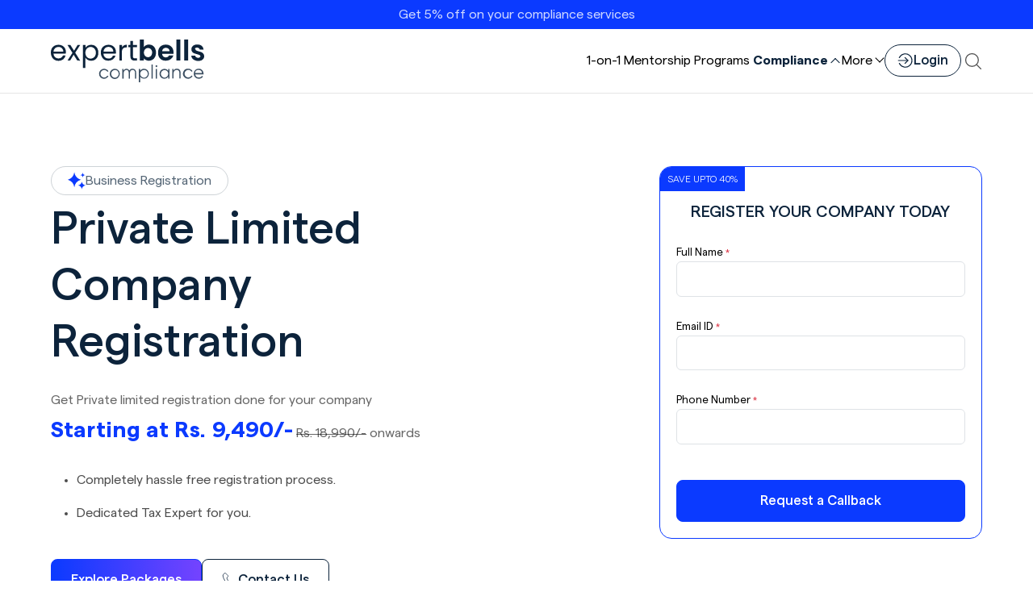

--- FILE ---
content_type: text/html; charset=UTF-8
request_url: https://www.expertbells.com/service/private-limited-company-registrations
body_size: 13939
content:
<!DOCTYPE html>
<html lang="en">
<head>
<meta charset="UTF-8">
<meta http-equiv="X-UA-Compatible" content="IE=edge">
<meta name="viewport" content="width=device-width, initial-scale=1">
<link rel="icon" href="https://www.expertbells.com/service/resources/assets/new-frontend/img/favicon.ico" type="image/x-icon">
<link rel="apple-touch-icon" href="https://www.expertbells.com/service/resources/assets/new-frontend/img/favicon.ico">
<link rel="manifest" href="https://www.expertbells.com/service/resources/assets/new-frontend/manifest.json">
<meta name="theme-color" content="#F34E02">
<meta name="apple-mobile-web-app-status-bar" content="#F34E02">
<link rel="canonical" href="https://www.expertbells.com/service/private-limited-company-registrations">
<link rel="preload" as="style" href="https://cdn.jsdelivr.net/npm/bootstrap@5.3.3/dist/css/bootstrap.min.css" onload="this.rel='stylesheet'" integrity="sha384-QWTKZyjpPEjISv5WaRU9OFeRpok6YctnYmDr5pNlyT2bRjXh0JMhjY6hW+ALEwIH" crossorigin="anonymous">
<link rel="stylesheet" href="https://www.expertbells.com/service/resources/assets/new-frontend/css/main.min.css">
<link rel="preload" href="https://www.expertbells.com/service/resources/assets/new-frontend/img/logo.svg" as="image">
<meta property="og:image" content="https://www.expertbells.com/service/resources/assets/new-frontend/img/logo-share.png">
<meta property="og:image:type" content="image/png">
<meta property="og:image:width" content="200">
<meta property="og:image:height" content="200">
<link rel="preconnect" href="//www.samwebstudio.co/">
<link rel="dns-prefetch" href="//cdnjs.cloudflare.com">
<link rel="dns-prefetch" href="https://fonts.googleapis.com">
<link rel="dns-prefetch" href="https://fonts.gstatic.com" crossorigin>
        <title>Private Limited Company Registration | Register your Pvt Company India</title>
    <meta name="description" content="Private Limited Company Registration: ExpertBells is leading in online Private Limited Company Registration in Delhi NCR. Know more about cost, process, documents required to registered Pvt ltd company in India. Call ExpertBells at +917438997438 for Pvt ltd company Registration at nominal fees.">
    <meta name="keywords" content="Company Registration, Company Registration in Delhi, Company Registration in India, Private Limited Company Registration, Private Limited Company Registration in India, Private Limited Company Registration in Delhi, Private Limited Company Registration  in Delhi NCR, Registered your public limited company, company registration in india, company registration in Delhi, company registration in Delhi NCR">
    <link rel="stylesheet" href="https://www.expertbells.com/service/resources/assets/new-frontend/css/service-detail.min.css">
    <link rel="preload" as="style"
        href="https://cdnjs.cloudflare.com/ajax/libs/OwlCarousel2/2.3.4/assets/owl.carousel.min.css"
        onload="this.rel='stylesheet'"
        integrity="sha512-tS3S5qG0BlhnQROyJXvNjeEM4UpMXHrQfTGmbQ1gKmelCxlSEBUaxhRBj/EFTzpbP4RVSrpEikbmdJobCvhE3g=="
        crossorigin="anonymous">
        <script type="application/ld+json">
    {
        "@context": "https://schema.org",
        "@type": "AccountingService",
        "name": "Private Limited Registration",
        "image": "https://www.expertbells.com/service/resources/assets/uploads/banner/2022-11-177176813.jpg",
        "@id": "https://www.expertbells.com/#logo",
        "url": "https://www.expertbells.com/service/private-limited-company-registrations",
        "telephone": "(+91) 7438-99-7438",
        "priceRange": "$$$",
        "address": {
            "@type": "PostalAddress",
            "streetAddress": "369 Model Town, Vinoba Bihar, Jaipur, Rajasthan",
            "addressLocality": "Rajasthan",
            "postalCode": "302017",
            "addressCountry": "IN"
        },
        "geo": {
            "@type": "GeoCoordinates",
            "latitude": "26.843040316346208° N",
            "longitude": "75.82657705850237° E"
        },
        "openingHoursSpecification": {
            "@type": "OpeningHoursSpecification",
            "dayOfWeek": [
                "Monday",
                "Tuesday",
                "Wednesday",
                "Thursday",
                "Friday",
                "Saturday",
                "Sunday"
            ],
            "opens": "00:00",
            "closes": "23:59"
        },
        "sameAs": [
            "https://www.facebook.com/expertbells/",
            "https://twitter.com/expertbells",
            "https://www.instagram.com/expertbells/",
            "https://www.linkedin.com/company/expertbells/",
            "https://in.pinterest.com/expertbells/",
            "https://www.expertbells.com"
        ]
    }
</script>



<script type="application/ld+json">
    {
        "@context": "https://schema.org",
        "@type": "FAQPage",
        "mainEntity": [
                         {
                "@type": "Question",
                "name": "1.	What are the pre-requisites for incorporation of Private Limited Company in India",
                "acceptedAnswer": {
                    "@type": "Answer",
                    "text": "&lt;p&gt;
	There should be minimum of 2 Shareholders and 2 Directors with minimum authorised capital of Rs 1 Lac.&lt;/p&gt;"
                }
            },             
             {
                "@type": "Question",
                "name": "2.	Can Directors buy shares of a company?",
                "acceptedAnswer": {
                    "@type": "Answer",
                    "text": "&lt;p&gt;
	Yes, Directors can also be Shareholders.&lt;/p&gt;"
                }
            },             
             {
                "@type": "Question",
                "name": "3.	Can I start my company with a name which is already registered by any other existing company?",
                "acceptedAnswer": {
                    "@type": "Answer",
                    "text": "&lt;p&gt;
	No, you can&amp;#39;t but there is an order of selection of suitable name you can apply maximum of six names, indicating the main objects of the company.&lt;/p&gt;
"
                }
            },             
             {
                "@type": "Question",
                "name": "4.	Is it compulsory for every member to be a Resident of India?",
                "acceptedAnswer": {
                    "@type": "Answer",
                    "text": "&lt;p&gt;
	At least one member must be a Resident of India, others can be a Non-Resident.&lt;/p&gt;
"
                }
            },             
             {
                "@type": "Question",
                "name": "5.	What is DSC? Is it compulsory for every company?",
                "acceptedAnswer": {
                    "@type": "Answer",
                    "text": "&lt;p&gt;
	Digital Signature (DSC) is a physical signature in an electronic format.DSC is not required by Companies but by individuals. For example; the Director or the Company Secretary, signing on behalf of the Company requires a DSC.&lt;/p&gt;
"
                }
            },             
             {
                "@type": "Question",
                "name": "6.  How it is beneficial for small businesses to form Private Limited Company?",
                "acceptedAnswer": {
                    "@type": "Answer",
                    "text": "&lt;p&gt;
	Credibility to business increases in the eyes of banks and other financial institutions, suppliers and potential clients. As it is easy for companies to get loans at lesser bank rates or convincing potential clients while entering into business deals.&lt;/p&gt;
"
                }
            },             
             {
                "@type": "Question",
                "name": "7.	Can general public buy the shares of Private Limited Company?",
                "acceptedAnswer": {
                    "@type": "Answer",
                    "text": "&lt;p&gt;
	No, only partners can invest in their own company and be a shareholder. They can&amp;rsquo;t issue shares to general public.&lt;/p&gt;"
                }
            },             
             {
                "@type": "Question",
                "name": "8.	How much time is required for Company’s Registration?",
                "acceptedAnswer": {
                    "@type": "Answer",
                    "text": "&lt;p&gt;
	Generally it takes 8-15 Days in&amp;nbsp;registration, but practically there is no fixed time limit.&lt;/p&gt;"
                }
            }            
                    ]
    }
</script>
</head>
<body>
<span role="button" class="BackTop" style="display:none"><span><i></i></span></span>
<div class="Htop">Get 5% off on your compliance services</div>
<nav class="navbar menu">
    <div class="st">
        <div class="container">
            <div class="col logom"><a class="navbar-brand" href="https://www.expertbells.com/service"><img src="https://www.expertbells.com/service/resources/assets/new-frontend/img/logo.svg" alt="" width="300" height="250"></a></div>
            <div class="col NavMenu">
                <div class="offcanvas offcanvas-start" id="navigatin" data-bs-scroll="false" tabindex="-1">
                    <div class="offcanvas-header grey py-2 mb-3 d-lg-none">
                        <a class="navbar-brand p-0" href=""><img src="https://www.expertbells.com/service/resources/assets/new-frontend/img/logo.svg" class="w-100" alt="" width="300" height="250"></a>
                        <button type="button" class="btn-close" data-bs-dismiss="offcanvas" aria-label="Close"></button>
                    </div>
                    <ul class="navbar-nav">
                        <li class="nav-item"><a href="https://www.expertbells.com/experts" class="nav-link"><span>1-on-1 Mentorship</span></a></li>
                        <li class="nav-item"><a href="https://www.expertbells.com/startup-programs" class="nav-link"><span>Programs</span></a></li>
                        
                                                
                        <li class="nav-item position-static dropdown">
                            <a title="Compliance" class="nav-link dropdown-toggle" role="button" data-bs-toggle="dropdown" id="ComplianceDropdown" aria-haspopup="true" aria-expanded="false"><span>Compliance</span></a>
                            <div class="Megamenu dropdown-menu" aria-labelledby="ComplianceDropdown">
                                <div class="row row-gap-4">
                                                                                                            <div class="col-xxl-4 col-lg-6">
                                        <span class="TitleMenu h5 fw-semibold thm">Business Registration</span>
                                                                                <ul>
                                                                                        <li><a href="https://www.expertbells.com/service/public-limited-company-registrations" title="Public Limited Company Registration">Public Limited Company Registration</a></li>
                                                                                        <li><a href="https://www.expertbells.com/service/private-limited-company-registrations" title="Private Limited Registration">Private Limited Registration</a></li>
                                                                                        <li><a href="https://www.expertbells.com/service/one-person-company-registrations" title="One Person Company Registration">One Person Company Registration</a></li>
                                                                                        <li><a href="https://www.expertbells.com/service/limited-liability-partnerships" title="Limited Liability Partnership">Limited Liability Partnership</a></li>
                                                                                        <li><a href="https://www.expertbells.com/service/partnership-firms" title="Partnership Firm">Partnership Firm</a></li>
                                                                                        <li><a href="https://www.expertbells.com/service/sole-proprietorships" title="Sole Proprietorship">Sole Proprietorship</a></li>
                                                                                    </ul>
                                                                            </div>
                                                                                                            <div class="col-xxl-4 col-lg-6">
                                        <span class="TitleMenu h5 fw-semibold thm">Special Entity</span>
                                                                                <ul>
                                                                                        <li><a href="https://www.expertbells.com/service/msme-registration" title="Udyam/MSME Registration">Udyam/MSME Registration</a></li>
                                                                                        <li><a href="https://www.expertbells.com/service/nidhi-company-registration" title="Nidhi Company Registration">Nidhi Company Registration</a></li>
                                                                                        <li><a href="https://www.expertbells.com/service/section-8-company-registration" title="Section 8 Company Registration">Section 8 Company Registration</a></li>
                                                                                    </ul>
                                                                            </div>
                                                                                                            <div class="col-xxl-4 col-lg-6">
                                        <span class="TitleMenu h5 fw-semibold thm">Goods &amp; Service Tax</span>
                                                                                <ul>
                                                                                        <li><a href="https://www.expertbells.com/service/gst-monthly-filing" title="GST Monthly Filing ">GST Monthly Filing </a></li>
                                                                                        <li><a href="https://www.expertbells.com/service/gst-quarterly-filing-under-qrmp" title="GST Quarterly Filing under QRMP">GST Quarterly Filing under QRMP</a></li>
                                                                                        <li><a href="https://www.expertbells.com/service/gst-filings-under-composition-scheme" title="GST Filings under Composition Scheme">GST Filings under Composition Scheme</a></li>
                                                                                        <li><a href="https://www.expertbells.com/service/gst-annual-return-filing" title="GST Annual Return Filing">GST Annual Return Filing</a></li>
                                                                                        <li><a href="https://www.expertbells.com/service/gst-registration" title="GST Registration">GST Registration</a></li>
                                                                                    </ul>
                                                                            </div>
                                                                                                            <div class="col-xxl-4 col-lg-6">
                                        <span class="TitleMenu h5 fw-semibold thm">Registration &amp; License</span>
                                                                                <ul>
                                                                                        <li><a href="https://www.expertbells.com/service/gst-registration" title="GST Registration Online">GST Registration Online</a></li>
                                                                                        <li><a href="https://www.expertbells.com/service/fssai-registration" title="FSSAI Registration">FSSAI Registration</a></li>
                                                                                        <li><a href="https://www.expertbells.com/service/udyam-registration" title="Udyam/MSME Registration">Udyam/MSME Registration</a></li>
                                                                                        <li><a href="https://www.expertbells.com/service/import-export-code-license" title="Import Export Code License ">Import Export Code License </a></li>
                                                                                        <li><a href="https://www.expertbells.com/service/trade-license" title="Trade License ">Trade License </a></li>
                                                                                    </ul>
                                                                            </div>
                                                                                                            <div class="col-xxl-4 col-lg-6">
                                        <span class="TitleMenu h5 fw-semibold thm">Others</span>
                                                                                <ul>
                                                                                        <li><a href="https://www.expertbells.com/service/iso-certification" title="ISO Certification">ISO Certification</a></li>
                                                                                        <li><a href="https://www.expertbells.com/service/startup-india-portal-registration" title="Startup India Registration">Startup India Registration</a></li>
                                                                                        <li><a href="https://www.expertbells.com/service/digital-signature-certificate" title="Digital Signature Certificate">Digital Signature Certificate</a></li>
                                                                                    </ul>
                                                                            </div>
                                                                                                            <div class="col-xxl-4 col-lg-6">
                                        <span class="TitleMenu h5 fw-semibold thm">Trademark</span>
                                                                                <ul>
                                                                                        <li><a href="https://www.expertbells.com/service/trademark-registration" title="Trademark Registration">Trademark Registration</a></li>
                                                                                        <li><a href="https://www.expertbells.com/service/trademark-search" title="Trademark Search">Trademark Search</a></li>
                                                                                        <li><a href="https://www.expertbells.com/service/trademark-objection-filing" title="Trademark Objection Filing">Trademark Objection Filing</a></li>
                                                                                    </ul>
                                                                            </div>
                                                                                                            <div class="col-xxl-4 col-lg-6">
                                        <span class="TitleMenu h5 fw-semibold thm">Copyright &amp; Patent</span>
                                                                                <ul>
                                                                                        <li><a href="https://www.expertbells.com/service/copyright-registration" title="Copyright Registration">Copyright Registration</a></li>
                                                                                        <li><a href="https://www.expertbells.com/service/patent-registration" title="Patent Registration">Patent Registration</a></li>
                                                                                    </ul>
                                                                            </div>
                                                                                                            <div class="col-xxl-4 col-lg-6">
                                        <span class="TitleMenu h5 fw-semibold thm">E-commerce Business</span>
                                                                                <ul>
                                                                                        <li><a href="https://www.expertbells.com/service/setup-your-online-business" title="Setup Your Online Business">Setup Your Online Business</a></li>
                                                                                        <li><a href="https://www.expertbells.com/service/e-commerce-accounting" title="E-commerce Accounting ">E-commerce Accounting </a></li>
                                                                                        <li><a href="https://www.expertbells.com/service/e-commerce-tax-filing" title="E-commerce Tax Filing ">E-commerce Tax Filing </a></li>
                                                                                    </ul>
                                                                            </div>
                                                                                                            <div class="col-xxl-4 col-lg-6">
                                        <span class="TitleMenu h5 fw-semibold thm">Corporate Compliance</span>
                                                                                <ul>
                                                                                        <li><a href="https://www.expertbells.com/service/company-annual-filing" title="Company Annual Filing">Company Annual Filing</a></li>
                                                                                        <li><a href="https://www.expertbells.com/service/llp-annual-filing" title="LLP Annual Filing">LLP Annual Filing</a></li>
                                                                                        <li><a href="https://www.expertbells.com/service/din-kyc" title="DIN KYC">DIN KYC</a></li>
                                                                                        <li><a href="https://www.expertbells.com/service/appointmentremoval-of-auditor" title="Appointment/Removal of Auditor">Appointment/Removal of Auditor</a></li>
                                                                                        <li><a href="https://www.expertbells.com/service/change-in-director" title="Change in Director">Change in Director</a></li>
                                                                                    </ul>
                                                                            </div>
                                                                                                            <div class="col-xxl-4 col-lg-6">
                                        <span class="TitleMenu h5 fw-semibold thm">Income Tax</span>
                                                                                <ul>
                                                                                        <li><a href="https://www.expertbells.com/service/pantan-application" title="PAN/TAN Application">PAN/TAN Application</a></li>
                                                                                        <li><a href="https://www.expertbells.com/service/hindu-undivided-family-huf" title="Hindu Undivided Family (HUF)">Hindu Undivided Family (HUF)</a></li>
                                                                                        <li><a href="https://www.expertbells.com/service/income-tax-return-for-individual" title="Income Tax Return for Individuals">Income Tax Return for Individuals</a></li>
                                                                                        <li><a href="https://www.expertbells.com/service/income-tax-return-for-business-owners" title="Income Tax return for Businesses Owners">Income Tax return for Businesses Owners</a></li>
                                                                                        <li><a href="https://www.expertbells.com/service/tds-return-filing" title="TDS Return Filing">TDS Return Filing</a></li>
                                                                                    </ul>
                                                                            </div>
                                                                                                            <div class="col-xxl-4 col-lg-6">
                                        <span class="TitleMenu h5 fw-semibold thm">Accounting &amp; Others</span>
                                                                                <ul>
                                                                                        <li><a href="https://www.expertbells.com/service/accounting-services" title="Accounting Services">Accounting Services</a></li>
                                                                                    </ul>
                                                                            </div>
                                                                    </div>
                            </div>
                        </li>
                        
                        <li class="nav-item dropdown">
                            <a title="More" class="nav-link dropdown-toggle" role="button" data-bs-toggle="dropdown" id="MoreDropdown" aria-haspopup="true" aria-expanded="false"><span>More</span></a>
                            <ul class="dropdown-menu" aria-labelledby="MoreDropdown">
                                <li><a href="https://www.expertbells.com/become-an-expert" class="d-flex gap-2"><img src="https://www.expertbells.com/public/frontend/image/becomementor.svg" loading="lazy" alt="becomementor" width="18" height="18"> Become a Mentor</a></li>
                                <li><a href="https://www.expertbells.com/contact" class="d-flex gap-2"><img src="https://www.expertbells.com/public/frontend/image/contactus.svg" loading="lazy" alt="contactus" width="18" height="18"> Contact Us</a></li>
                                <li><a href="https://www.expertbells.com/about" class="d-flex gap-2"><img src="https://www.expertbells.com/public/frontend/image/about.svg" loading="lazy" alt="about" width="18" height="18"> About Us</a></li>
                                <li><a href="https://www.expertbells.com/career" class="d-flex gap-2"><img src="https://www.expertbells.com/public/frontend/image/career.svg" loading="lazy" alt="career" width="18" height="18"> Career</a></li>
                                <li><a href="https://www.expertbells.com/service/blog" class="d-flex gap-2"><img src="https://www.expertbells.com/public/frontend/image/blogs.svg" loading="lazy" alt="blogs" width="18" height="18"> Blogs</a></li>
                                <li><a href="https://www.expertbells.com/fundraising" class="d-flex gap-2"><img src="https://www.expertbells.com/public/frontend/image/blogs.svg" loading="lazy" alt="fundraising kit" width="18" height="18"> Fundraising Kit</a></li>
                                <li><a href="https://www.expertbells.com/webinars/ecommerce" class="d-flex gap-2"><img src="https://www.expertbells.com/public/frontend/image/webinar.svg" loading="lazy" alt="Webinar" width="18" height="18"> Webinar</a></li>
                            </ul>
                        </li>
                    </ul>
                    <a href="https://www.expertbells.com/login" class="btn btn-o-thm m-0 px-4 d-none d-lg-flex"><svg viewBox="0 0 17 16"><path d="M1,8h10"/><polyline points="8 5 11 8 8 11"/><path d="M2,5a7,7,0,1,1,0,6"/></svg> Login</a>
                    <div class="SearchBoxs ms-md-1 d-none d-lg-flex">
                        <form action="https://www.expertbells.com/service/search" id="Hsearch" class="collapse" tabindex="-1">
                            <input type="hidden" name="_token" value="J90qGM2NR5fiMsTAJqwphU8zsjlBF9idQlDzoSol">                            <a href="#Hsearch" data-bs-toggle="collapse" role="button" aria-expanded="false" aria-controls="Hsearch" class="IconImg Dsearch collapsed"><svg viewBox="0 0 9 9"><line x1=".5" y1="8.5" x2="8.5" y2=".5"/><line x1="8.5" y1="8.5" x2=".5" y2=".5"/></svg></a>
                            <input type="text" name="search" class="form-control" placeholder="Search..." autocomplete="off">
                            <button type="button"></button>
                            <div class="searchboxdata"></div>
                        </form>
                        <a data-bs-toggle="collapse" href="#Hsearch" role="button" aria-expanded="false" aria-controls="Hsearch" title="Search" class="IconImg Dsearch collapsed"><span><svg viewBox="0 0 14 14"><path d="M13 13l-3-3"></path><circle cx="6" cy="6" r="5"></circle></svg></span></a>
                    </div>
                </div>
            </div>
            <div class="col LastNav d-lg-none">
                <a href="https://www.expertbells.com/login" class="btn btn-o-thm m-0 px-4"><svg viewBox="0 0 17 16"><path d="M1,8h10"/><polyline points="8 5 11 8 8 11"/><path d="M2,5a7,7,0,1,1,0,6"/></svg> Login</a>
                <div class="SearchBoxs ms-md-1">
                    <form action="https://www.expertbells.com/service/search" id="Hsearch" class="collapse" tabindex="-1">
                        <input type="hidden" name="_token" value="J90qGM2NR5fiMsTAJqwphU8zsjlBF9idQlDzoSol">                        <a href="#Hsearch" data-bs-toggle="collapse" role="button" aria-expanded="false" aria-controls="Hsearch" class="IconImg Dsearch collapsed"><svg viewBox="0 0 9 9"><line x1=".5" y1="8.5" x2="8.5" y2=".5"/><line x1="8.5" y1="8.5" x2=".5" y2=".5"/></svg></a>
                        <input type="text" name="search" class="form-control" placeholder="Search..." autocomplete="off">
                        <button type="button"></button>
                        <div class="searchboxdata"></div>
                    </form>
                    <a data-bs-toggle="collapse" href="#Hsearch" role="button" aria-expanded="false" aria-controls="Hsearch" title="Search" class="IconImg Dsearch collapsed"><span><svg viewBox="0 0 14 14"><path d="M13 13l-3-3"></path><circle cx="6" cy="6" r="5"></circle></svg></span></a>
                </div>
                <button class="navbar-toggler d-lg-none" type="button" data-bs-toggle="offcanvas" data-bs-target="#navigatin" aria-label="MenuBar"><svg viewBox="0 0 35 26"><path d="M2,2H33"/><path d="M2,13H33"/><path d="M12,24H33"/></svg></button>
            </div>
        </div>
    </div>
</nav>    <main>
        <section class="SecTop">
            <div class="container text-center">
                <div class="row justify-content-between text-center text-md-start">
                    <div class="col-md-6 mb-4 mb-md-0">
                        <span class="tagline"><svg viewBox="0 0 19 18">
                                <path
                                    d="M16,0a3,3,0,0,0,3,3,3,3,0,0,0-3,3A3,3,0,0,0,13,3,3,3,0,0,0,16,0ZM7,0a10,10,0,0,0,7,8,10,10,0,0,0-7,8A10,10,0,0,0,0,8,10,10,0,0,0,7,0Zm12,14a5,5,0,0,1-4-4A5,5,0,0,1,11,14,5,5,0,0,1,15,18,5,5,0,0,1,19,14Z" />
                            </svg>Business Registration</span>
                        <h1 class="Htitle thm mt-2 large mb-4">Private Limited Company Registration</h1>
                        <div class="text mb-2"> Get Private limited registration done for your company</div>
                                                    <div class="Price mb-4">
                                <span class="Starting mthm h3 fw-bold">Starting at Rs.
                                    9,490/-</span> <del>Rs.
                                    18,990/-</del> onwards
                            </div>
                                                <ol style="list-style-type: disc;">
                                                            <li class="py-2">Completely hassle free registration process.</li>
                                                            <li class="py-2">Dedicated Tax Expert for you.</li>
                                                    </ol>
                        <div class="d-flex gap-4 justify-content-center justify-content-md-start">
                            <a href="#package" class="btn btn-mthm bggr2">Explore Packages</a>
                                                        <a href="https://www.expertbells.com/contact" class="btn btn-o-thm"><svg viewBox="0 0 24 25"><path d="M23,20,20,17a1,1,0,0,0-1.5,0,21,21,0,0,0-2,2,1,1,0,0,1-1,0c-4-2-7-6-8-8a2,2,0,0,1,0-2C8,8,8,8,9,7a1,1,0,0,0,0-1c-1-1-2-2-4-4a1,1,0,0,0-1-0C3,2,1,5,1,5c0,7,9,19,19,19,0,0,2-2,3-3A1,1,0,0,0,23,20Z"></path></svg> Contact Us</a>
                                                    </div>
                        <div class="d-flex gap-4 mt-4 justify-content-center justify-content-md-start">
                            <picture>
                                <source srcset="https://www.expertbells.com/service/resources/assets/new-frontend/img/google-reviews.webp"
                                    type="image/webp">
                                <img loading="lazy"
                                    src="https://www.expertbells.com/service/resources/assets/new-frontend/img/google-reviews.png" height="50"
                                    width="200" alt="google-reviews">
                            </picture>
                            <picture>
                                <source srcset="https://www.expertbells.com/service/resources/assets/new-frontend/img/trustpilot.webp"
                                    type="image/webp">
                                <img loading="lazy" src="https://www.expertbells.com/service/resources/assets/new-frontend/img/trustpilot.png"
                                    height="50" width="200" alt="trustpilot">
                            </picture>
                        </div>

                    </div>
                    <div class="col-lg-5 col-md-6">
                        <form id="talkToExpert">
                          <input type="hidden" name="_token" value="J90qGM2NR5fiMsTAJqwphU8zsjlBF9idQlDzoSol">                            <span class="UpTo">Save upto 40%</span>
                            <h2 class="text-u h5 mb-4 text-center thm">Register your company today</h2>
                            <div class="mb-4">
                                <label for="Name" class="form-label text-black m-0 small">Full Name <small class="text-danger">*</small> </label>
                                <input class="form-control bg-white" name="name" id="name" type="text"
                                    placehoder="Enter Full Name">
                                <span class="text-danger" id="e_name"></span>
                            </div>
                            <div class="mb-4">
                                <label for="Email" class="form-label text-black m-0 small">Email ID <small class="text-danger">*</small></label>
                                <input class="form-control bg-white" name="email" id="email" type="email"
                                    placehoder="Enter Email Address">
                                    <span class="text-danger" id="e_email"></span>
                            </div>
                            <div class="mb-4">
                                <label for="Contact" class="form-label text-black m-0 small">Phone Number <small class="text-danger">*</small></label>
                                <input class="form-control bg-white" name="phone" id="phone" type="number"
                                    oninput="maxLengthCheck(this)" maxlength="10" placehoder="Enter Phone Number">
                                <span class="text-danger" id="e_phone"></span>
                            </div>
                            <input type="hidden" name="from_page" id="from_page"
                                                value="Business Registration Private Limited Company Registration">
                            <button type="submit" name="submit" class="btn sbtn btn-mthm w-100">Request
                              a Callback</button>
                            <button type="button" style="display: none" class="btn btn-mthm py-2 w-100 text-center pcbtn">
                              <div class="spinner-border" style="width: 30px; height:30px; font-size:10px;"
                                  role="status"></div>
                          </button>
                        </form>
                    </div>
                </div>
            </div>
        </section>
        <section class="Sec1 py-5 text-center">
      <div class="container">
        <h2 class="h5">1000+ customers in India grow their businesses with expertbells</h2>
        
        <div class="owl-carousel logos mt-5">
                    <picture>
            <img loading="lazy" src="https://www.expertbells.com/service/resources/assets/uploads/gallery/2024-05-171306206.png" alt="logo" width="110" height="32">
          </picture>
                    <picture>
            <img loading="lazy" src="https://www.expertbells.com/service/resources/assets/uploads/gallery/2024-05-173081098.png" alt="logo" width="110" height="32">
          </picture>
                    <picture>
            <img loading="lazy" src="https://www.expertbells.com/service/resources/assets/uploads/gallery/2024-05-173762322.png" alt="logo" width="110" height="32">
          </picture>
                    <picture>
            <img loading="lazy" src="https://www.expertbells.com/service/resources/assets/uploads/gallery/2024-05-176657211.png" alt="logo" width="110" height="32">
          </picture>
                    <picture>
            <img loading="lazy" src="https://www.expertbells.com/service/resources/assets/uploads/gallery/2024-05-172775412.png" alt="logo" width="110" height="32">
          </picture>
                    <picture>
            <img loading="lazy" src="https://www.expertbells.com/service/resources/assets/uploads/gallery/2024-05-178926417.png" alt="logo" width="110" height="32">
          </picture>
                    <picture>
            <img loading="lazy" src="https://www.expertbells.com/service/resources/assets/uploads/gallery/2024-05-177611964.png" alt="logo" width="110" height="32">
          </picture>
                  </div>
      </div>
    </section>
            <section class="pb-4">
            <div class="container">
                <span class="tagline"><svg viewBox="0 0 19 18">
                        <path
                            d="M16,0a3,3,0,0,0,3,3,3,3,0,0,0-3,3A3,3,0,0,0,13,3,3,3,0,0,0,16,0ZM7,0a10,10,0,0,0,7,8,10,10,0,0,0-7,8A10,10,0,0,0,0,8,10,10,0,0,0,7,0Zm12,14a5,5,0,0,1-4-4A5,5,0,0,1,11,14,5,5,0,0,1,15,18,5,5,0,0,1,19,14Z" />
                    </svg> About Us</span>
                <div class="CmsPage">
                    <h2>
	<strong>Private Limited Company Registration</strong></h2>
<p>
	A Private limited Company is a company which is privately held by business owners. The members of a Private limited company have a limited liability with respect to the amount of shares respectively held by them. Private limited company is incorporated and regulated under the Companies Act 2013 &amp; its registration is governed by Ministry of Corporate Affairs (MCA). Private limited company is a substantial option to start a business in India&amp; it creates a huge possibility of Growth and Expansion. <strong>ExpertBells</strong> can help you with Private Limited Company registration at a very affordable price.</p>

                </div>
            </div>
        </section>

                    <section class="Sec2 pb-4">
                <div class="container">
                    <span class="tagline"><svg viewBox="0 0 19 18">
                            <path
                                d="M16,0a3,3,0,0,0,3,3,3,3,0,0,0-3,3A3,3,0,0,0,13,3,3,3,0,0,0,16,0ZM7,0a10,10,0,0,0,7,8,10,10,0,0,0-7,8A10,10,0,0,0,0,8,10,10,0,0,0,7,0Zm12,14a5,5,0,0,1-4-4A5,5,0,0,1,11,14,5,5,0,0,1,15,18,5,5,0,0,1,19,14Z" />
                        </svg> Process</span>
                    <h2 class="Htitle h1 thm my-3">Process of Private Limited Company registration</h2>
                    <p></p>
                    <div class="row text-center mt-5">
                                                    <div class="col-xl-3 col-md-4 col-sm-6 mb-4">
                                <div class="card card-body">
                                    <picture>
                                        <img loading="lazy"
                                            src="https://www.expertbells.com/service/resources/assets/uploads/process/2022-07-053241116.png"
                                            height="219" width="350" alt="Obtain DIN of all proposed Directors" class="IconImg">
                                    </picture>
                                    <h3 class="h4 thm">Obtain DIN of all proposed Directors</h3>
                                    <p>To incorporate a Private Limited Company, DIN is required for all proposed directors.</p>
                                </div>
                            </div>
                                                    <div class="col-xl-3 col-md-4 col-sm-6 mb-4">
                                <div class="card card-body">
                                    <picture>
                                        <img loading="lazy"
                                            src="https://www.expertbells.com/service/resources/assets/uploads/process/2022-07-059194274.png"
                                            height="219" width="350" alt="Procure DSC of all proposed Directors" class="IconImg">
                                    </picture>
                                    <h3 class="h4 thm">Procure DSC of all proposed Directors</h3>
                                    <p>To incorporate a Private Limited Company, DSC is required for all proposed directors.</p>
                                </div>
                            </div>
                                                    <div class="col-xl-3 col-md-4 col-sm-6 mb-4">
                                <div class="card card-body">
                                    <picture>
                                        <img loading="lazy"
                                            src="https://www.expertbells.com/service/resources/assets/uploads/process/2022-07-056207149.png"
                                            height="219" width="350" alt="Approval of Name" class="IconImg">
                                    </picture>
                                    <h3 class="h4 thm">Approval of Name</h3>
                                    <p>The foremost part of the process requires that the name of the Company has to be approved by the ROC. The application for name approval shall be made considering the provisions laid down by the act.</p>
                                </div>
                            </div>
                                                    <div class="col-xl-3 col-md-4 col-sm-6 mb-4">
                                <div class="card card-body">
                                    <picture>
                                        <img loading="lazy"
                                            src="https://www.expertbells.com/service/resources/assets/uploads/process/2022-07-057997065.png"
                                            height="219" width="350" alt="Issue of Certificate of Incorporation" class="IconImg">
                                    </picture>
                                    <h3 class="h4 thm">Issue of Certificate of Incorporation</h3>
                                    <p>After reservation of the name, application for issuance of certificate of incorporation shall be made by online submission of Simplified Proforma for Incorporating Company Electronically i.e., SPICe Forms. Also drafting of MOA &amp; AOA has to be done. Then ROC registers the company and issues a Certificate of Incorporation.</p>
                                </div>
                            </div>
                                            </div>
                </div>
            </section>
        
                    <section class="Sec2 pb-4">
                <div class="container">
                    <span class="tagline"><svg viewBox="0 0 19 18">
                            <path
                                d="M16,0a3,3,0,0,0,3,3,3,3,0,0,0-3,3A3,3,0,0,0,13,3,3,3,0,0,0,16,0ZM7,0a10,10,0,0,0,7,8,10,10,0,0,0-7,8A10,10,0,0,0,0,8,10,10,0,0,0,7,0Zm12,14a5,5,0,0,1-4-4A5,5,0,0,1,11,14,5,5,0,0,1,15,18,5,5,0,0,1,19,14Z" />
                        </svg> Benefits</span>
                    <h2 class="Htitle h1 thm my-3">Advantages of Private Limited Company Registration</h2>
                    <p></p>
                    <div class="row text-center mt-5">
                                                    <div class="col-xl-3 col-md-4 col-sm-6 mb-4">
                                <div class="card card-body">
                                    <picture>
                                        <img loading="lazy"
                                            src="https://www.expertbells.com/service/resources/assets/uploads/service-gallery/2022-07-064688055.png"
                                            height="219" width="350" alt="Separate Legal Entity" class="IconImg">
                                    </picture>
                                    <h3 class="h4 thm">Separate Legal Entity</h3>
                                    <p>One of the important features of a Private Limited Company is that it is considered as a separate legal entity. Hence the company is responsible for its debtors &amp; creditors and assets &amp; liabilities and you are not responsible for it. </p>
                                </div>
                            </div>
                                                    <div class="col-xl-3 col-md-4 col-sm-6 mb-4">
                                <div class="card card-body">
                                    <picture>
                                        <img loading="lazy"
                                            src="https://www.expertbells.com/service/resources/assets/uploads/service-gallery/2022-07-069537892.png"
                                            height="219" width="350" alt="Limited Liability" class="IconImg">
                                    </picture>
                                    <h3 class="h4 thm">Limited Liability</h3>
                                    <p>The shareholders have a limited liability in case of a private limited company. In case, any obligation or debts arise, it would only be limited to the company. Shareholders liability is only limited to the capital subscribed and unpaid by them.</p>
                                </div>
                            </div>
                                                    <div class="col-xl-3 col-md-4 col-sm-6 mb-4">
                                <div class="card card-body">
                                    <picture>
                                        <img loading="lazy"
                                            src="https://www.expertbells.com/service/resources/assets/uploads/service-gallery/2022-07-066916603.png"
                                            height="219" width="350" alt="Raising of Funds" class="IconImg">
                                    </picture>
                                    <h3 class="h4 thm">Raising of Funds</h3>
                                    <p>A private limited company allows individuals and entities to be part of the company. Funds can be raised from investors, venture capital firms, private equity firms and hedge funds</p>
                                </div>
                            </div>
                                                    <div class="col-xl-3 col-md-4 col-sm-6 mb-4">
                                <div class="card card-body">
                                    <picture>
                                        <img loading="lazy"
                                            src="https://www.expertbells.com/service/resources/assets/uploads/service-gallery/2022-07-069126891.png"
                                            height="219" width="350" alt="Trustworthiness" class="IconImg">
                                    </picture>
                                    <h3 class="h4 thm">Trustworthiness</h3>
                                    <p>The details of the company are available on Ministry of Corporate Affairs (MCA) site from where the worthiness of the company can be checked. Details of directors are also available as they were provided during formation. Hence this form of business structure is a trusted one.</p>
                                </div>
                            </div>
                                            </div>
                </div>
            </section>
        
        
        
                    <section class="Sec2 pb-5">
                <div class="container">
                    <span class="tagline"><svg viewBox="0 0 19 18">
                            <path
                                d="M16,0a3,3,0,0,0,3,3,3,3,0,0,0-3,3A3,3,0,0,0,13,3,3,3,0,0,0,16,0ZM7,0a10,10,0,0,0,7,8,10,10,0,0,0-7,8A10,10,0,0,0,0,8,10,10,0,0,0,7,0Zm12,14a5,5,0,0,1-4-4A5,5,0,0,1,11,14,5,5,0,0,1,15,18,5,5,0,0,1,19,14Z" />
                        </svg> Compliance</span>
                    <h2 class="Htitle h1 thm my-3">Pre requirements</h2>
                    <p></p>
                    <div class="CmsPage Req">
                        <ul>
                                                            <li>Minimum 2 directors & 2 members are required for incorporating a Private Limited Company with a minimum capital of Rs 1 Lac.</li>
                                                            <li>Maximum no. of directors can be 15 and maximum no. of members cannot exceed 200.</li>
                                                    </ul>
                    </div>
                </div>
            </section>
        
                    <section class="SecPlans pb-5" id="package">
                <div class="container">
                    <span class="tagline"><svg viewBox="0 0 19 18">
                            <path
                                d="M16,0a3,3,0,0,0,3,3,3,3,0,0,0-3,3A3,3,0,0,0,13,3,3,3,0,0,0,16,0ZM7,0a10,10,0,0,0,7,8,10,10,0,0,0-7,8A10,10,0,0,0,0,8,10,10,0,0,0,7,0Zm12,14a5,5,0,0,1-4-4A5,5,0,0,1,11,14,5,5,0,0,1,15,18,5,5,0,0,1,19,14Z" />
                        </svg> Packages</span>
                    <h2 class="Htitle h1 thm my-3">Packages</h2>
                    <p></p>
                    <div class="row mt-5 justify-content-between">
                                                                                <div class="col-md-4 mb-4 mb-md-0">
                                <div class="card ">
                                    <div class="card-header">
                                        <div class="d-flex">
                                            <svg viewBox="0 0 30 30" fill="#ecebff">
                                                <rect width="30" height="30" rx="7" />
                                                <path fill="#5a74ff" d="M15,23A7.9,7.9,0,0,1,15,7Z" />
                                                <path fill="#7db5ff" d="M15,23a7.9,7.9,0,1,0,1-16H15Z" />
                                            </svg>
                                            <div>
                                                <span class="text-secondary">Basic</span>
                                                <h3 class="h5 thm">Basic</h3>
                                            </div>
                                        </div>
                                    </div>
                                    <div class="card-body">
                                                                                    <del class="small">Rs.18,990</del>
                                            <div class="Price fw-semibold lh-n thm">
                                                Rs.9,490
                                            </div>
                                                                                <small class="text-secondary">18% GST will be charged extra</small>
                                                                                    <div class="mt-4">
                                                <h4 class="h5 mb-3">What's included</h4>
                                                <ul>
                                                                                                            <li>Private Limited Company Registration </li>
                                                                                                            <li>Incorporation Certificate</li>
                                                                                                            <li>Digital Signature Certificate (2 Nos.)</li>
                                                                                                            <li>MOA/AOA</li>
                                                                                                            <li>PAN/TAN</li>
                                                                                                            <li>Expert Consultancy</li>
                                                                                                    </ul>
                                            </div>
                                                                            </div>
                                    <div class="card-footer">
                                        <input type="hidden" name="quantity" min="1" value="1">
                                        <input type="hidden" name="name" value="Basic">
                                        <input type="hidden" name="price" value="9490">
                                        
                                        <a href="https://www.expertbells.com/service/payment/17/15" class="btn btn-mthm w-100">Get Started</a>
                                    </div>
                                </div>
                            </div>
                                                                                <div class="col-md-4 mb-4 mb-md-0">
                                <div class="card Popular">
                                    <div class="card-header">
                                        <div class="d-flex">
                                            <svg viewBox="0 0 30 30" fill="#ecebff">
                                                <rect width="30" height="30" rx="7" />
                                                <path fill="#5a74ff" d="M15,23A7.9,7.9,0,0,1,15,7Z" />
                                                <path fill="#7db5ff" d="M15,23a7.9,7.9,0,1,0,1-16H15Z" />
                                            </svg>
                                            <div>
                                                <span class="text-secondary">Standard</span>
                                                <h3 class="h5 thm">Basic</h3>
                                            </div>
                                        </div>
                                    </div>
                                    <div class="card-body">
                                                                                    <del class="small">Rs.24,990</del>
                                            <div class="Price fw-semibold lh-n thm">
                                                Rs.12,490
                                            </div>
                                                                                <small class="text-secondary">18% GST will be charged extra</small>
                                                                                    <div class="mt-4">
                                                <h4 class="h5 mb-3">What's included</h4>
                                                <ul>
                                                                                                            <li>Private Limited Company Registration </li>
                                                                                                            <li>Incorporation Certificate</li>
                                                                                                            <li>Digital Signature Certificate (2 Nos.)</li>
                                                                                                            <li>MOA/AOA</li>
                                                                                                            <li>PAN/TAN</li>
                                                                                                            <li>GST Registration</li>
                                                                                                            <li>MSME Registration</li>
                                                                                                            <li>Expert Consultancy</li>
                                                                                                    </ul>
                                            </div>
                                                                            </div>
                                    <div class="card-footer">
                                        <input type="hidden" name="quantity" min="1" value="1">
                                        <input type="hidden" name="name" value="Standard">
                                        <input type="hidden" name="price" value="12490">
                                        
                                        <a href="https://www.expertbells.com/service/payment/47/15" class="btn btn-mthm w-100">Get Started</a>
                                    </div>
                                </div>
                            </div>
                                                                                <div class="col-md-4 mb-4 mb-md-0">
                                <div class="card ">
                                    <div class="card-header">
                                        <div class="d-flex">
                                            <svg viewBox="0 0 30 30" fill="#ecebff">
                                                <rect width="30" height="30" rx="7" />
                                                <path fill="#5a74ff" d="M15,23A7.9,7.9,0,0,1,15,7Z" />
                                                <path fill="#7db5ff" d="M15,23a7.9,7.9,0,1,0,1-16H15Z" />
                                            </svg>
                                            <div>
                                                <span class="text-secondary">Premium</span>
                                                <h3 class="h5 thm">Basic</h3>
                                            </div>
                                        </div>
                                    </div>
                                    <div class="card-body">
                                                                                    <del class="small">Rs.30,590</del>
                                            <div class="Price fw-semibold lh-n thm">
                                                Rs.15,990
                                            </div>
                                                                                <small class="text-secondary">18% GST will be charged extra</small>
                                                                                    <div class="mt-4">
                                                <h4 class="h5 mb-3">What's included</h4>
                                                <ul>
                                                                                                            <li>Private Limited Company Registration </li>
                                                                                                            <li>Digital Signature Certificate (2 Nos.)</li>
                                                                                                            <li>Incorporation Certificate</li>
                                                                                                            <li>MOA/AOA</li>
                                                                                                            <li>PAN/TAN</li>
                                                                                                            <li>GST Registration</li>
                                                                                                            <li>Udyam Registration</li>
                                                                                                            <li>Expert Consultancy</li>
                                                                                                            <li>Expert Consultation</li>
                                                                                                    </ul>
                                            </div>
                                                                            </div>
                                    <div class="card-footer">
                                        <input type="hidden" name="quantity" min="1" value="1">
                                        <input type="hidden" name="name" value="Premium">
                                        <input type="hidden" name="price" value="15990">
                                        
                                        <a href="https://www.expertbells.com/service/payment/49/15" class="btn btn-mthm w-100">Get Started</a>
                                    </div>
                                </div>
                            </div>
                                                                                <div class="col-md-4 mb-4 mb-md-0">
                                <div class="card ">
                                    <div class="card-header">
                                        <div class="d-flex">
                                            <svg viewBox="0 0 30 30" fill="#ecebff">
                                                <rect width="30" height="30" rx="7" />
                                                <path fill="#5a74ff" d="M15,23A7.9,7.9,0,0,1,15,7Z" />
                                                <path fill="#7db5ff" d="M15,23a7.9,7.9,0,1,0,1-16H15Z" />
                                            </svg>
                                            <div>
                                                <span class="text-secondary">Special Package</span>
                                                <h3 class="h5 thm">Basic</h3>
                                            </div>
                                        </div>
                                    </div>
                                    <div class="card-body">
                                                                                    <del class="small">Rs.20,590</del>
                                            <div class="Price fw-semibold lh-n thm">
                                                Rs.10,990
                                            </div>
                                                                                <small class="text-secondary">18% GST will be charged extra</small>
                                                                                    <div class="mt-4">
                                                <h4 class="h5 mb-3">What's included</h4>
                                                <ul>
                                                                                                            <li>Private Limited Company Registration </li>
                                                                                                            <li>Digital Signature Certificate (2 Nos.)</li>
                                                                                                            <li>Certificate of Incorporation</li>
                                                                                                            <li>MOA/AOA</li>
                                                                                                            <li>PAN/TAN</li>
                                                                                                            <li>Expert Consultancy</li>
                                                                                                    </ul>
                                            </div>
                                                                            </div>
                                    <div class="card-footer">
                                        <input type="hidden" name="quantity" min="1" value="1">
                                        <input type="hidden" name="name" value="Special Package">
                                        <input type="hidden" name="price" value="10990">
                                        
                                        <a href="https://www.expertbells.com/service/payment/99/15" class="btn btn-mthm w-100">Get Started</a>
                                    </div>
                                </div>
                            </div>
                                            </div>
                </div>
            </section>
        
                    <section class="FAQs">
                <div class="container">
                    <div class="text-center">
                        <h2 class="Htitle h1 thm mt-2">Frequently asked questions</h2>
                        <p></p>
                    </div>
                    <div class="row justify-content-center mt-4">
                        <div class="col-lg-10">
                            <div class="accordion accordion-flush Faqs" id="HomeFaqs">
                                                                    <div class="accordion-item">
                                        <div class="accordion-header" id="Pay1">
                                            <h3 class="accordion-button collapsed m-0 h5" data-bs-toggle="collapse"
                                                data-bs-target="#Faqs1" aria-expanded="true"
                                                aria-controls="Faqs1">1.	What are the pre-requisites for incorporation of Private Limited Company in India</h3>
                                        </div>
                                        <div id="Faqs1" class="accordion-collapse collapse"
                                            aria-labelledby="Pay1" data-bs-parent="#Faqs">
                                            <div class="accordion-body"><p>
	There should be minimum of 2 Shareholders and 2 Directors with minimum authorised capital of Rs 1 Lac.</p></div>
                                        </div>
                                    </div>
                                                                    <div class="accordion-item">
                                        <div class="accordion-header" id="Pay2">
                                            <h3 class="accordion-button collapsed m-0 h5" data-bs-toggle="collapse"
                                                data-bs-target="#Faqs2" aria-expanded="true"
                                                aria-controls="Faqs2">2.	Can Directors buy shares of a company?</h3>
                                        </div>
                                        <div id="Faqs2" class="accordion-collapse collapse"
                                            aria-labelledby="Pay2" data-bs-parent="#Faqs">
                                            <div class="accordion-body"><p>
	Yes, Directors can also be Shareholders.</p></div>
                                        </div>
                                    </div>
                                                                    <div class="accordion-item">
                                        <div class="accordion-header" id="Pay3">
                                            <h3 class="accordion-button collapsed m-0 h5" data-bs-toggle="collapse"
                                                data-bs-target="#Faqs3" aria-expanded="true"
                                                aria-controls="Faqs3">3.	Can I start my company with a name which is already registered by any other existing company?</h3>
                                        </div>
                                        <div id="Faqs3" class="accordion-collapse collapse"
                                            aria-labelledby="Pay3" data-bs-parent="#Faqs">
                                            <div class="accordion-body"><p>
	No, you can&#39;t but there is an order of selection of suitable name you can apply maximum of six names, indicating the main objects of the company.</p>
</div>
                                        </div>
                                    </div>
                                                                    <div class="accordion-item">
                                        <div class="accordion-header" id="Pay4">
                                            <h3 class="accordion-button collapsed m-0 h5" data-bs-toggle="collapse"
                                                data-bs-target="#Faqs4" aria-expanded="true"
                                                aria-controls="Faqs4">4.	Is it compulsory for every member to be a Resident of India?</h3>
                                        </div>
                                        <div id="Faqs4" class="accordion-collapse collapse"
                                            aria-labelledby="Pay4" data-bs-parent="#Faqs">
                                            <div class="accordion-body"><p>
	At least one member must be a Resident of India, others can be a Non-Resident.</p>
</div>
                                        </div>
                                    </div>
                                                                    <div class="accordion-item">
                                        <div class="accordion-header" id="Pay5">
                                            <h3 class="accordion-button collapsed m-0 h5" data-bs-toggle="collapse"
                                                data-bs-target="#Faqs5" aria-expanded="true"
                                                aria-controls="Faqs5">5.	What is DSC? Is it compulsory for every company?</h3>
                                        </div>
                                        <div id="Faqs5" class="accordion-collapse collapse"
                                            aria-labelledby="Pay5" data-bs-parent="#Faqs">
                                            <div class="accordion-body"><p>
	Digital Signature (DSC) is a physical signature in an electronic format.DSC is not required by Companies but by individuals. For example; the Director or the Company Secretary, signing on behalf of the Company requires a DSC.</p>
</div>
                                        </div>
                                    </div>
                                                                    <div class="accordion-item">
                                        <div class="accordion-header" id="Pay6">
                                            <h3 class="accordion-button collapsed m-0 h5" data-bs-toggle="collapse"
                                                data-bs-target="#Faqs6" aria-expanded="true"
                                                aria-controls="Faqs6">6.  How it is beneficial for small businesses to form Private Limited Company?</h3>
                                        </div>
                                        <div id="Faqs6" class="accordion-collapse collapse"
                                            aria-labelledby="Pay6" data-bs-parent="#Faqs">
                                            <div class="accordion-body"><p>
	Credibility to business increases in the eyes of banks and other financial institutions, suppliers and potential clients. As it is easy for companies to get loans at lesser bank rates or convincing potential clients while entering into business deals.</p>
</div>
                                        </div>
                                    </div>
                                                                    <div class="accordion-item">
                                        <div class="accordion-header" id="Pay7">
                                            <h3 class="accordion-button collapsed m-0 h5" data-bs-toggle="collapse"
                                                data-bs-target="#Faqs7" aria-expanded="true"
                                                aria-controls="Faqs7">7.	Can general public buy the shares of Private Limited Company?</h3>
                                        </div>
                                        <div id="Faqs7" class="accordion-collapse collapse"
                                            aria-labelledby="Pay7" data-bs-parent="#Faqs">
                                            <div class="accordion-body"><p>
	No, only partners can invest in their own company and be a shareholder. They can&rsquo;t issue shares to general public.</p></div>
                                        </div>
                                    </div>
                                                                    <div class="accordion-item">
                                        <div class="accordion-header" id="Pay8">
                                            <h3 class="accordion-button collapsed m-0 h5" data-bs-toggle="collapse"
                                                data-bs-target="#Faqs8" aria-expanded="true"
                                                aria-controls="Faqs8">8.	How much time is required for Company’s Registration?</h3>
                                        </div>
                                        <div id="Faqs8" class="accordion-collapse collapse"
                                            aria-labelledby="Pay8" data-bs-parent="#Faqs">
                                            <div class="accordion-body"><p>
	Generally it takes 8-15 Days in&nbsp;registration, but practically there is no fixed time limit.</p></div>
                                        </div>
                                    </div>
                                                            </div>
                        </div>
                    </div>
                </div>
            </section>
        
    </main>


    <div class="modal fade" id="PackageModal" data-bs-backdrop="static" data-bs-keyboard="false" tabindex="-1"
        aria-labelledby="staticBackdropLabel" aria-hidden="true">
        <div class="modal-dialog modal-dialog-centered">
            <div class="modal-content">
                <form id="ModalForm">
                    <input type="hidden" name="_token" value="J90qGM2NR5fiMsTAJqwphU8zsjlBF9idQlDzoSol">                    <div class="">
                        <div class="card px-3 py-2 rounded" style="background-color:#EDEFF2">
                            <div class="my-3">
                                <input type="text" name="name" id="name" class="form-control"
                                    placeholder="Full Name">
                                <span class="error mt-0 mnErr text-danger"></span>
                            </div>
                            <div class="my-3">
                                <input type="text" name="email" id="email" class="form-control"
                                    placeholder="Email ID">
                                <span class="error mt-0 meErr text-danger"></span>
                            </div>
                            <div class="my-3">
                                <input type="text" name="phone" id="phone" class="form-control"
                                    placeholder="Mobile">
                                <span class="error mt-0 mpErr text-danger"></span>
                            </div>
                            <div class="my-3">
                                <input type="hidden" name="from_page" id="from_page" value="15">
                                <input type="hidden" name="from_page_price" id="from_page_price">
                                <textarea type="text" name="message" id="message" class="form-control" placeholder="Your Message"></textarea>
                                <span class="error mt-0 mmErr text-danger"></span>
                            </div>
                            <button class="btn btn-mthm msbtn">Save & Continue</button>
                            <button type="button" style="display: none" class="btn btn-mthm py-2  text-center mpcbtn">
                                <div class="spinner-border" style="width: 30px; height:30px; font-size:10px;"
                                    role="status"></div>
                            </button>
                            <button type="button" class="btn btn-o-thm" data-bs-dismiss="modal">Close</button>
                        </div>
                    </div>
                </form>
            </div>
        </div>
    </div>

    <div class="modal fade" id="wvideo" data-bs-backdrop="static" data-bs-keyboard="false" tabindex="-1"
        aria-labelledby="staticBackdropLabel" aria-hidden="true">
        <div class="modal-dialog modal-dialog-centered">
            <div class="modal-content">
              
            </div>
        </div>
    </div>

<footer>
    <div class="container">
        <div class="row justify-content-lg-between">
            <div class="col-lg-3">
                <div class="mb-3"><a class="flogo" href="https://www.expertbells.com/"><img src="https://www.expertbells.com/service/resources/assets/new-frontend/img/logo-w.svg" alt="" width="300" height="250"></a></div>
                <p>Expertbells is an online platform that provides 1-on-1 personalized mentorship to startup founders who are struggling to grow their startup.</p>
                <div class="mt-4 text-white h4 fw-normal">#Grow<span style="color:#ff5a5a;">with</span>Guidance</div>
            </div>
            <div class="col-lg-2">
                <h3 class="h5 mb-3">Company</h3>
                <ul class="links">
                    <li><a href="https://www.expertbells.com/about">About Us</a></li>
                    <li><a href="https://www.expertbells.com/contact">Contact us</a></li>
                    <li><a href="https://www.expertbells.com/privacy-policy">Privacy Policy</a></li>
                    <li><a href="https://www.expertbells.com/terms-and-conditions">Terms of Conditions</a></li>
                    <li><a href="https://www.expertbells.com/refund-policy">Refund Policy</a></li>
                </ul>
            </div>
            <div class="col-lg-2">
                <h3 class="h5 mb-3">Quick Link</h3>
                <ul class="links">
                    <li><a href="https://www.expertbells.com/experts">Browse Mentors</a></li>
                    <li><a href="https://www.expertbells.com/become-a-mentor">Become a Mentor</a></li>
                    <li><a href="https://www.expertbells.com/career">Career</a></li>
                    <li><a href="https://www.expertbells.com/service/blog">Blogs</a></li>
                    <li><a href="https://www.expertbells.com/events">Events</a></li>
                </ul>
            </div>
            <div class="col-lg-2">
                <h3 class="h5 mb-3">Compliance</h3>
                <ul class="links">
                    <li><a href="https://www.expertbells.com/service/startup-india-portal-registration">Startup India Registration</a></li>
                    <li><a href="https://www.expertbells.com/service/private-limited-company-registrations">Pvt. Ltd. Registration</a></li>
                    <li><a href="https://www.expertbells.com/service/trademark-registration">Trademark Registration</a></li>
                    <li><a href="https://www.expertbells.com/service/gst-annual-return-filing">GST Filing</a></li>
                    <li><a href="https://www.expertbells.com/service/company-annual-filing">Annual Compliance</a></li>
                </ul>
            </div>
        </div>
    </div>
    <div class="fbottom">
        <div class="container">
            <div class="row">
                <div class="col-md-6"><p>&copy; 2025 <strong class="text-u"></strong>. All Rights Reserved.</p></div>
                <div class="col-md-6">
                    <ul class="icons p-0 m-0 justify-content-center justify-content-md-end">
                        <li><a href="https://www.facebook.com/" target="_blank" title="Facebook"><img loading="lazy" src="https://www.expertbells.com/service/resources/assets/new-frontend/img/facebook-i-w.svg" alt="Facebook" width="20" height="20"></a></li>
                        <li><a href="https://www.twitter.com/" target="_blank" title="Twitter"><img loading="lazy" src="https://www.expertbells.com/service/resources/assets/new-frontend/img/twitter-i-x-w.svg" alt="Twitter" width="20" height="20"></a></li>
                        <li><a href="https://www.linkedin.com/" target="_blank" title="Linkedin"><img loading="lazy" src="https://www.expertbells.com/service/resources/assets/new-frontend/img/linkedin-i-w.svg" alt="Linkedin" width="20" height="20"></a></li>
                        <li><a href="https://www.instagram.com/" target="_blank" title="Instagram"><img loading="lazy" src="https://www.expertbells.com/service/resources/assets/new-frontend/img/instagram-i-w.svg" alt="Instagram" width="20" height="20"></a></li>
                        <li><a href="https://www.youtube.com/" target="_blank" title="Youtube"><img loading="lazy" src="https://www.expertbells.com/service/resources/assets/new-frontend/img/youtube-i-w.svg" alt="Youtube" width="20" height="20"></a></li>
                        <li><a href="https://www.pinterest.com/" target="_blank" title="Pinterest"><img loading="lazy" src="https://www.expertbells.com/service/resources/assets/new-frontend/img/pinterest-i-w.svg" alt="Pinterest" width="20" height="20"></a></li>
                    </ul>
                </div>
            </div>
        </div>
    </div>
</footer>
<link rel="stylesheet" href="https://www.expertbells.com/service/resources/assets/new-frontend/css/style.min.css">
<link rel="preload" as="style" href="https://fonts.googleapis.com/css2?family=Fredoka:wdth,wght@75..125,300..700&family=Montserrat:ital,wght@0,100..900;1,100..900&display=swap" onload="this.rel='stylesheet'">
<script src="https://cdnjs.cloudflare.com/ajax/libs/jquery/3.7.1/jquery.min.js" integrity="sha512-v2CJ7UaYy4JwqLDIrZUI/4hqeoQieOmAZNXBeQyjo21dadnwR+8ZaIJVT8EE2iyI61OV8e6M8PP2/4hpQINQ/g==" crossorigin="anonymous" referrerpolicy="no-referrer"></script>
<!-- <script src="https://cdnjs.cloudflare.com/ajax/libs/bootstrap/5.3.3/js/bootstrap.min.js" integrity="sha512-ykZ1QQr0Jy/4ZkvKuqWn4iF3lqPZyij9iRv6sGqLRdTPkY69YX6+7wvVGmsdBbiIfN/8OdsI7HABjvEok6ZopQ==" crossorigin="anonymous" referrerpolicy="no-referrer"></script> -->
<script src="https://cdn.jsdelivr.net/npm/bootstrap@5.3.3/dist/js/bootstrap.bundle.min.js" integrity="sha384-YvpcrYf0tY3lHB60NNkmXc5s9fDVZLESaAA55NDzOxhy9GkcIdslK1eN7N6jIeHz" crossorigin="anonymous"></script>
<script src="https://www.expertbells.com/service/resources/assets/new-frontend/js/custom.js"></script>
<script src="https://cdnjs.cloudflare.com/ajax/libs/jquery-cookie/1.4.0/jquery.cookie.min.js"></script>
    <link rel="preload" as="style"
        href="https://cdnjs.cloudflare.com/ajax/libs/OwlCarousel2/2.3.4/assets/owl.theme.default.min.css"
        onload="this.rel='stylesheet'"
        integrity="sha512-sMXtMNL1zRzolHYKEujM2AqCLUR9F2C4/05cdbxjjLSRvMQIciEPCQZo++nk7go3BtSuK9kfa/s+a4f4i5pLkw=="
        crossorigin="anonymous">
    <script defer src="https://cdnjs.cloudflare.com/ajax/libs/OwlCarousel2/2.3.4/owl.carousel.min.js"
        integrity="sha512-bPs7Ae6pVvhOSiIcyUClR7/q2OAsRiovw4vAkX+zJbw3ShAeeqezq50RIIcIURq7Oa20rW2n2q+fyXBNcU9lrw=="
        crossorigin="anonymous"></script>
    <script>
        $(document).ready(function() {
            $(".logos").owlCarousel({
                items: 5,
                loop: true,
                dots: false,
                nav: false,
                slideTransition: 'linear',
                autoplay: true,
                autoplayTimeout: 3000,
                autoplaySpeed: 3000,
                autoplayHoverPause: false,
                responsiveClass: true,
                responsive: {
                    250: {
                        items: 1
                    },
                    320: {
                        items: 1.5
                    },
                    460: {
                        items: 2
                    },
                    575: {
                        items: 3
                    },
                    768: {
                        items: 4
                    },
                    992: {
                        items: 4
                    },
                    1200: {
                        items: 5
                    },
                    1600: {
                        items: 5
                    }
                }
            });
            $(".SecTest .Mentees").owlCarousel({
                items: 3,
                margin: 24,
                stagePadding: 50,
                loop: true,
                dots: false,
                nav: false,
                slideTransition: 'linear',
                autoplay: true,
                autoplayTimeout: 9000,
                autoplaySpeed: 9000,
                autoplayHoverPause: false,
                responsiveClass: true,
                responsive: {
                    250: {
                        items: 1
                    },
                    320: {
                        items: 1
                    },
                    460: {
                        items: 1
                    },
                    575: {
                        items: 2
                    },
                    768: {
                        items: 2
                    },
                    992: {
                        items: 2
                    },
                    1200: {
                        items: 3
                    },
                    1600: {
                        items: 3
                    }
                }
            });
            $(".SecTest .Mentees1").owlCarousel({
                rtl: true,
                items: 3,
                margin: 24,
                stagePadding: 50,
                loop: true,
                dots: false,
                nav: false,
                slideTransition: 'linear',
                autoplay: true,
                autoplayTimeout: 9000,
                autoplaySpeed: 9000,
                autoplayHoverPause: false,
                responsiveClass: true,
                responsive: {
                    250: {
                        items: 1
                    },
                    320: {
                        items: 1
                    },
                    460: {
                        items: 1
                    },
                    575: {
                        items: 2
                    },
                    768: {
                        items: 2
                    },
                    992: {
                        items: 2
                    },
                    1200: {
                        items: 3
                    },
                    1600: {
                        items: 3
                    }
                }
            });
            $(".SecBlog .owl-carousel").owlCarousel({
                items: 3,
                margin: 24,
                dots: false,
                nav: true,
                autoplay: false,
                autoplayTimeout: 4000,
                autoplaySpeed: 9000,
                autoplayHoverPause: false,
                responsiveClass: true,
                responsive: {
                    250: {
                        items: 1
                    },
                    320: {
                        items: 1
                    },
                    460: {
                        items: 1
                    },
                    575: {
                        items: 2
                    },
                    768: {
                        items: 2
                    },
                    992: {
                        items: 2
                    },
                    1200: {
                        items: 3
                    },
                    1600: {
                        items: 3
                    }
                }
            });
        });
        $('.owl-carousel').each(function() {
            $(this).find('.owl-prev').each(function(index) {
                // $(this).attr('aria-label', "Previous");
                $(this).attr('role', "tab");
            });
            $(this).find('.owl-next').each(function(index) {
                // $(this).attr('aria-label', "Next");
                $(this).attr('role', "tab");
            });
            $(this).find('.owl-dot').each(function(index) {
                $(this).attr('aria-label', index + 1);
            });
        });
    </script>

    <script>
        $(document).on('submit', '#talkToExpert', function(e) {
            e.preventDefault();
            $('.pcbtn').show();
            $('.sbtn').hide();
            let formData = new FormData($('#talkToExpert')[0]);
            $.ajax({
                type: "POST",
                url: "consultancy-contact",
                headers: {
                    'X-CSRF-TOKEN': $('meta[name="csrf-token"]').attr('content')
                },
                data: formData,
                contentType: false,
                processData: false,
                success: function(response) {
                    if (response.sts) {
                        $('.alert-success').hide();
                        $("#alert_success").html(response.msg);
                        $("#name").val('');
                        $("#message").val('');
                        $("#email").val('');
                        $("#phone").val('');
                        let from_page_value = from_page.value;
                        $("#from_page").val(from_page_value);
                        console.log(from_page_value);
                        $("#e_name").html('');
                        $("#e_email").html('');
                        $("#e_phone").html('');
                        $('#contactForm').trigger("reset");

                        // Redirect to a specific URL
                        window.location.href = "thank-you"; // Replace with your desired URL
                    } else {
                        var obj = response.msg;
                        if (obj && typeof obj === 'object' && 'name' in obj) {
                            $("#e_name").html(obj.name);
                        } else {
                            $("#e_name").html('');
                        }
                        if (obj && typeof obj === 'object' && 'email' in obj) {
                            $("#e_email").html(obj.email);
                        } else {
                            $("#e_email").html('');
                        }
                        if (obj && typeof obj === 'object' && 'phone' in obj) {
                            $("#e_phone").html(obj.phone);
                        } else {
                            $("#e_phone").html('');
                        }
                        $('.pcbtn').hide();
                        $('.sbtn').show();
                    }
                }
            });
        });

        $('#ModalForm').on('submit', function(e) {
            e.preventDefault();
            $('.mpcbtn').show();
            $('.error').html('');
            $('.msbtn').hide();
            let formData = new FormData(this);
            $.ajax({
                url: "https:\/\/www.expertbells.com\/service\/service-price-enquiry",
                data: formData,
                dataType: 'Json',
                method: 'Post',
                contentType: false,
                processData: false,
                success: function(res) {
                    window.location.href = "thank-you";
                },
                error: function(err) {
                    console.warn(err);
                    if (err?.responseJSON?.errors?.name) {
                        $(".mnErr").html(err?.responseJSON?.errors?.name);
                    }
                    if (err?.responseJSON?.errors?.email) {
                        $(".meErr").html(err?.responseJSON?.errors?.email);
                    }
                    if (err?.responseJSON?.errors?.phone) {
                        $(".mpErr").html(err?.responseJSON?.errors?.phone);
                    }
                    if (err?.responseJSON?.errors?.message) {
                        $(".mmErr").html(err?.responseJSON?.errors?.message);
                    }
                    $('.mpcbtn').hide();
                    $('.msbtn').show();
                }
            });
        });

        function getPrice(price) {
            $('#from_page_price').val(price);
        }
    </script>
<script>
$(document).ready(function() {
    if ($.cookie('pop') != 1) {
        setTimeout(function() {
            $('#CallBack').modal('show');
        }, 3000);
        $('#CallBack .btn-close, #CallBack .btn').on('click',function(){
            $.cookie('pop',1);
        });            
    }
});
window.addEventListener('load', () => {
    registerSW();
});
async function registerSW() {
    if ('serviceWorker' in navigator) {
        try {
            await navigator
                .serviceWorker
                .register('https://www.expertbells.com/service/resources/assets/new-frontend/js/sw.js');
        }
        catch (e) {
            console.log('SW registration failed');
        }
    }
}
</script>
</body>
</html>


--- FILE ---
content_type: text/css
request_url: https://www.expertbells.com/service/resources/assets/new-frontend/css/main.min.css
body_size: 11988
content:
@font-face{font-family:"Matter";src:url("../fonts/matter/Matter-Light.eot");src:url("../fonts/matter/Matter-Light.eot") format("embedded-opentype"),url("../fonts/matter/Matter-Light.woff2") format("woff2"),url("../fonts/matter/Matter-Light.woff") format("woff"),url("../fonts/matter/Matter-Light.ttf") format("truetype");font-weight:300;font-style:normal;font-display:swap}@font-face{font-family:"Matter";src:url("../fonts/matter/Matter-LightItalic.eot");src:url("../fonts/matter/Matter-LightItalic.eot") format("embedded-opentype"),url("../fonts/matter/Matter-LightItalic.woff2") format("woff2"),url("../fonts/matter/Matter-LightItalic.woff") format("woff"),url("../fonts/matter/Matter-LightItalic.ttf") format("truetype");font-weight:300;font-style:italic;font-display:swap}@font-face{font-family:"Matter";src:url("../fonts/matter/Matter-Regular.eot");src:url("../fonts/matter/Matter-Regular.eot") format("embedded-opentype"),url("../fonts/matter/Matter-Regular.woff2") format("woff2"),url("../fonts/matter/Matter-Regular.woff") format("woff"),url("../fonts/matter/Matter-Regular.ttf") format("truetype");font-weight:400;font-style:normal;font-display:swap}@font-face{font-family:"Matter";src:url("../fonts/matter/Matter-RegularItalic.eot");src:url("../fonts/matter/Matter-RegularItalic.eot") format("embedded-opentype"),url("../fonts/matter/Matter-RegularItalic.woff2") format("woff2"),url("../fonts/matter/Matter-RegularItalic.woff") format("woff"),url("../fonts/matter/Matter-RegularItalic.ttf") format("truetype");font-weight:400;font-style:italic;font-display:swap}@font-face{font-family:"Matter";src:url("../fonts/matter/Matter-Medium.eot");src:url("../fonts/matter/Matter-Medium.eot") format("embedded-opentype"),url("../fonts/matter/Matter-Medium.woff2") format("woff2"),url("../fonts/matter/Matter-Medium.woff") format("woff"),url("../fonts/matter/Matter-Medium.ttf") format("truetype");font-weight:500;font-style:normal;font-display:swap}@font-face{font-family:"Matter";src:url("../fonts/matter/Matter-MediumItalic.eot");src:url("../fonts/matter/Matter-MediumItalic.eot") format("embedded-opentype"),url("../fonts/matter/Matter-MediumItalic.woff2") format("woff2"),url("../fonts/matter/Matter-MediumItalic.woff") format("woff"),url("../fonts/matter/Matter-MediumItalic.ttf") format("truetype");font-weight:500;font-style:italic;font-display:swap}@font-face{font-family:"Matter";src:url("../fonts/matter/Matter-SemiBold.eot");src:url("../fonts/matter/Matter-SemiBold.eot") format("embedded-opentype"),url("../fonts/matter/Matter-SemiBold.woff2") format("woff2"),url("../fonts/matter/Matter-SemiBold.woff") format("woff"),url("../fonts/matter/Matter-SemiBold.ttf") format("truetype");font-weight:600;font-style:normal;font-display:swap}@font-face{font-family:"Matter";src:url("../fonts/matter/Matter-SemiBoldItalic.eot");src:url("../fonts/matter/Matter-SemiBoldItalic.eot") format("embedded-opentype"),url("../fonts/matter/Matter-SemiBoldItalic.woff2") format("woff2"),url("../fonts/matter/Matter-SemiBoldItalic.woff") format("woff"),url("../fonts/matter/Matter-SemiBoldItalic.ttf") format("truetype");font-weight:600;font-style:italic;font-display:swap}@font-face{font-family:"Matter";src:url("../fonts/matter/Matter-Bold.eot");src:url("../fonts/matter/Matter-Bold.eot") format("embedded-opentype"),url("../fonts/matter/Matter-Bold.woff2") format("woff2"),url("../fonts/matter/Matter-Bold.woff") format("woff"),url("../fonts/matter/Matter-Bold.ttf") format("truetype");font-weight:800;font-style:normal;font-display:swap}@font-face{font-family:"Matter";src:url("../fonts/matter/Matter-BoldItalic.eot");src:url("../fonts/matter/Matter-BoldItalic.eot") format("embedded-opentype"),url("../fonts/matter/Matter-BoldItalic.woff2") format("woff2"),url("../fonts/matter/Matter-BoldItalic.woff") format("woff"),url("../fonts/matter/Matter-BoldItalic.ttf") format("truetype");font-weight:800;font-style:italic;font-display:swap}@font-face{font-family:"Matter";src:url("../fonts/matter/Matter-Heavy.eot");src:url("../fonts/matter/Matter-Heavy.eot") format("embedded-opentype"),url("../fonts/matter/Matter-Heavy.woff2") format("woff2"),url("../fonts/matter/Matter-Heavy.woff") format("woff"),url("../fonts/matter/Matter-Heavy.ttf") format("truetype");font-weight:900;font-style:normal;font-display:swap}@font-face{font-family:"Matter";src:url("../fonts/matter/Matter-HeavyItalic.eot");src:url("../fonts/matter/Matter-HeavyItalic.eot") format("embedded-opentype"),url("../fonts/matter/Matter-HeavyItalic.woff2") format("woff2"),url("../fonts/matter/Matter-HeavyItalic.woff") format("woff"),url("../fonts/matter/Matter-HeavyItalic.ttf") format("truetype");font-weight:900;font-style:italic;font-display:swap}:root{--mthm:#0B3AFF;--mthm-rgb:11 58 255;--mthm1:#7443FF;--mthm1-rgb:116 67 255;--mthm2:#2E67FF;--mthm2-rgb:46 103 255;--mthm3:#1B3653;--mthm3-rgb:27 54 83;--thm:#0c233b;--thm-rgb:12 35 59;--thm1:#1c1e28;--thm1-rgb:28 30 40;--white:#fff;--white-rgb:255 255 255;--black:#000;--black-rgb:0 0 0;--gr:linear-gradient(0deg, var(--mthm1), var(--mthm));--gr1:linear-gradient(0deg, var(--mthm), var(--mthm1));--gr2:linear-gradient(90deg, var(--mthm), var(--mthm1));--gr3:linear-gradient(90deg, var(--mthm1), var(--mthm));--gr4:linear-gradient(45deg, var(--mthm2), var(--mthm1));--gr5:linear-gradient(45deg, var(--mthm1), var(--mthm2));--gr6:linear-gradient(135deg, var(--mthm2), var(--mthm1));--gr7:linear-gradient(135deg, var(--mthm1), var(--mthm2));--gr8:linear-gradient(0deg, var(--mthm2), var(--mthm1));--gr9:linear-gradient(0deg, var(--mthm1), var(--mthm2));--gr-mthm:linear-gradient(90deg, rgb(var(--mthm2-rgb)/0.07), rgb(var(--mthm1-rgb)/0.07));--gr-mthm1:linear-gradient(90deg, rgb(var(--mthm1-rgb)/0.07), rgb(var(--mthm-rgb)/0.07));--gr-mthm2:linear-gradient(0deg, rgb(var(--mthm2-rgb)/0.07), rgb(var(--mthm1-rgb)/0.07));--gr-mthm3:linear-gradient(0deg, rgb(var(--mthm1-rgb)/0.07), rgb(var(--mthm-rgb)/0.07));--font:Matter;scrollbar-color:rgb(var(--blackrgb)/0.4) rgb(var(--blackrgb)/0) !important;scrollbar-width:thin !important}.mthm{color:#0b3aff !important}.mthm1{color:#7443ff !important}.mthm2{color:#2e67ff !important}.mthm3{color:#1b3653 !important}.thm{color:#0c233b !important}.thm1{color:#1c1e28 !important}.white{color:#fff !important}.black{color:#000 !important}.bgmthm{background:#0b3aff !important}.bgmthm1{background:#7443ff !important}.bgmthm2{background:#2e67ff !important}.bgmthm3{background:#1b3653 !important}.bgthm{background:#0c233b !important}.bgthm1{background:#1c1e28 !important}.bgwhite{background:#fff !important}.bgblack{background:#000 !important}.bggr{background:-webkit-gradient(linear, left bottom, left top, from(var(--mthm1)), to(var(--mthm))) !important;background:linear-gradient(0deg, var(--mthm1), var(--mthm)) !important}.bggr1{background:-webkit-gradient(linear, left bottom, left top, from(var(--mthm)), to(var(--mthm1))) !important;background:linear-gradient(0deg, var(--mthm), var(--mthm1)) !important}.bggr2{background:-webkit-gradient(linear, left top, right top, from(var(--mthm)), to(var(--mthm1))) !important;background:linear-gradient(90deg, var(--mthm), var(--mthm1)) !important}.bggr3{background:-webkit-gradient(linear, left top, right top, from(var(--mthm1)), to(var(--mthm))) !important;background:linear-gradient(90deg, var(--mthm1), var(--mthm)) !important}.bggr4{background:linear-gradient(45deg, var(--mthm2), var(--mthm1)) !important}.bggr5{background:linear-gradient(45deg, var(--mthm1), var(--mthm2)) !important}.bggr6{background:linear-gradient(135deg, var(--mthm2), var(--mthm1)) !important}.bggr7{background:linear-gradient(135deg, var(--mthm1), var(--mthm2)) !important}.bggr8{background:-webkit-gradient(linear, left bottom, left top, from(var(--mthm2)), to(var(--mthm1))) !important;background:linear-gradient(0deg, var(--mthm2), var(--mthm1)) !important}.bggr9{background:-webkit-gradient(linear, left bottom, left top, from(var(--mthm1)), to(var(--mthm2))) !important;background:linear-gradient(0deg, var(--mthm1), var(--mthm2)) !important}.bggr-mthm{background:-webkit-gradient(linear, left top, right top, from(rgb(var(--mthm2-rgb)/0.07)), to(rgb(var(--mthm1-rgb)/0.07))) !important;background:linear-gradient(90deg, rgb(var(--mthm2-rgb)/0.07), rgb(var(--mthm1-rgb)/0.07)) !important}.bggr-mthm1{background:-webkit-gradient(linear, left top, right top, from(rgb(var(--mthm1-rgb)/0.07)), to(rgb(var(--mthm-rgb)/0.07))) !important;background:linear-gradient(90deg, rgb(var(--mthm1-rgb)/0.07), rgb(var(--mthm-rgb)/0.07)) !important}.bggr-mthm2{background:-webkit-gradient(linear, left bottom, left top, from(rgb(var(--mthm2-rgb)/0.07)), to(rgb(var(--mthm1-rgb)/0.07))) !important;background:linear-gradient(0deg, rgb(var(--mthm2-rgb)/0.07), rgb(var(--mthm1-rgb)/0.07)) !important}.bggr-mthm3{background:-webkit-gradient(linear, left bottom, left top, from(rgb(var(--mthm1-rgb)/0.07)), to(rgb(var(--mthm-rgb)/0.07))) !important;background:linear-gradient(0deg, rgb(var(--mthm1-rgb)/0.07), rgb(var(--mthm-rgb)/0.07)) !important}.fillmthm{fill:#0b3aff !important}.fillmthm1{fill:#7443ff !important}.fillmthm2{fill:#2e67ff !important}.fillmthm3{fill:#1b3653 !important}.fillthm{fill:#0c233b !important}.fillthm1{fill:#1c1e28 !important}.fillwhite{fill:#fff !important}.fillblack{fill:#000 !important}.font{font-family:Matter !important}.bmthm{border-color:rgb(11 58 255/var(--bs-border-opacity)) !important}.bmthm1{border-color:rgb(116 67 255/var(--bs-border-opacity)) !important}.bmthm2{border-color:rgb(46 103 255/var(--bs-border-opacity)) !important}.bmthm3{border-color:rgb(27 54 83/var(--bs-border-opacity)) !important}.bthm{border-color:rgb(12 35 59/var(--bs-border-opacity)) !important}.bthm1{border-color:rgb(28 30 40/var(--bs-border-opacity)) !important}.bwhite{border-color:rgb(255 255 255/var(--bs-border-opacity)) !important}.bblack{border-color:rgb(0 0 0/var(--bs-border-opacity)) !important}.btn{font-weight:500;font-size:1.05rem;min-width:80px;line-height:50px;display:-webkit-inline-box;display:-ms-inline-flexbox;display:inline-flex;-webkit-box-pack:center;-ms-flex-pack:center;justify-content:center;-webkit-box-align:center;-ms-flex-align:center;align-items:center;border-radius:8px;padding:0 24px;margin-top:20px;position:relative;z-index:2;gap:.3rem;white-space:nowrap}.btn svg,.btn img{fill:none;stroke:var(--black);stroke-linecap:round;stroke-linejoin:round;height:20px !important;width:20px !important;opacity:1}.btn,.btn>*{-webkit-transition:all .5s;transition:all .5s}.btn-mthm{border-color:var(--mthm) !important;background-color:var(--mthm);color:var(--white)}.btn-mthm svg,.btn-mthm img{stroke:var(--white)}.btn-mthm:hover,.btn-mthm:active{color:var(--white) !important;background-color:rgba(0,0,0,0)}.btn-mthm1{border-color:var(--mthm1) !important;background-color:var(--mthm1);color:var(--white)}.btn-mthm1 svg,.btn-mthm1 img{stroke:var(--white)}.btn-mthm1:hover,.btn-mthm1:active{color:var(--white) !important;background-color:rgba(0,0,0,0)}.btn-mthm2{border-color:var(--mthm2) !important;background-color:var(--mthm2);color:var(--white)}.btn-mthm2 svg,.btn-mthm2 img{stroke:var(--white)}.btn-mthm2:hover,.btn-mthm2:active{color:var(--white) !important;background-color:rgba(0,0,0,0)}.btn-mthm3{border-color:var(--mthm3) !important;background-color:var(--mthm3);color:var(--white)}.btn-mthm3 svg,.btn-mthm3 img{stroke:var(--white)}.btn-mthm3:hover,.btn-mthm3:active{color:var(--white) !important;background-color:rgba(0,0,0,0)}.btn-thm{border-color:var(--thm) !important;background-color:var(--thm);color:var(--white)}.btn-thm svg,.btn-thm img{stroke:var(--white)}.btn-thm:hover,.btn-thm:active{color:var(--white) !important;background-color:rgba(0,0,0,0)}.btn-thm1{border-color:var(--thm1) !important;background-color:var(--thm1);color:var(--white)}.btn-thm1 svg,.btn-thm1 img{stroke:var(--white)}.btn-thm1:hover,.btn-thm1:active{color:var(--white) !important;background-color:rgba(0,0,0,0)}.btn-white{border-color:var(--white) !important;background-color:var(--white);color:var(--black)}.btn-white svg,.btn-white img{stroke:var(--white)}.btn-white:hover,.btn-white:active{color:var(--white) !important;background-color:rgba(0,0,0,0)}.btn-black{border-color:var(--black) !important;background-color:var(--black);color:var(--white)}.btn-black svg,.btn-black img{stroke:var(--white)}.btn-black:hover,.btn-black:active{color:var(--white) !important;background-color:rgba(0,0,0,0)}.btn-o-mthm{border-color:var(--mthm) !important;background-color:rgba(0,0,0,0);color:var(--mthm)}.btn-o-mthm svg,.btn-o-mthm img{stroke:var(--mthm)}.btn-o-mthm:hover,.btn-o-mthm:active{color:var(--white) !important;background-color:var(--mthm)}.btn-o-mthm:hover svg,.btn-o-mthm:hover img,.btn-o-mthm:active svg,.btn-o-mthm:active img{stroke:var(--white)}.btn-o-mthm1{border-color:var(--mthm1) !important;background-color:rgba(0,0,0,0);color:var(--mthm1)}.btn-o-mthm1 svg,.btn-o-mthm1 img{stroke:var(--mthm1)}.btn-o-mthm1:hover,.btn-o-mthm1:active{color:var(--white) !important;background-color:var(--mthm1)}.btn-o-mthm1:hover svg,.btn-o-mthm1:hover img,.btn-o-mthm1:active svg,.btn-o-mthm1:active img{stroke:var(--white)}.btn-o-mthm2{border-color:var(--mthm2) !important;background-color:rgba(0,0,0,0);color:var(--mthm2)}.btn-o-mthm2 svg,.btn-o-mthm2 img{stroke:var(--mthm2)}.btn-o-mthm2:hover,.btn-o-mthm2:active{color:var(--white) !important;background-color:var(--mthm2)}.btn-o-mthm2:hover svg,.btn-o-mthm2:hover img,.btn-o-mthm2:active svg,.btn-o-mthm2:active img{stroke:var(--white)}.btn-o-mthm3{border-color:var(--mthm3) !important;background-color:rgba(0,0,0,0);color:var(--mthm3)}.btn-o-mthm3 svg,.btn-o-mthm3 img{stroke:var(--mthm3)}.btn-o-mthm3:hover,.btn-o-mthm3:active{color:var(--white) !important;background-color:var(--mthm3)}.btn-o-mthm3:hover svg,.btn-o-mthm3:hover img,.btn-o-mthm3:active svg,.btn-o-mthm3:active img{stroke:var(--white)}.btn-o-thm{border-color:var(--thm) !important;background-color:rgba(0,0,0,0);color:var(--thm)}.btn-o-thm svg,.btn-o-thm img{stroke:var(--thm)}.btn-o-thm:hover,.btn-o-thm:active{color:var(--white) !important;background-color:var(--thm)}.btn-o-thm:hover svg,.btn-o-thm:hover img,.btn-o-thm:active svg,.btn-o-thm:active img{stroke:var(--white)}.btn-o-thm1{border-color:var(--thm1) !important;background-color:rgba(0,0,0,0);color:var(--thm1)}.btn-o-thm1 svg,.btn-o-thm1 img{stroke:var(--thm1)}.btn-o-thm1:hover,.btn-o-thm1:active{color:var(--white) !important;background-color:var(--thm1)}.btn-o-thm1:hover svg,.btn-o-thm1:hover img,.btn-o-thm1:active svg,.btn-o-thm1:active img{stroke:var(--white)}.btn-o-white{border-color:var(--white) !important;background-color:rgba(0,0,0,0);color:var(--white)}.btn-o-white svg,.btn-o-white img{stroke:var(--thm);background:var(--white) !important}.btn-o-white:hover,.btn-o-white:active{color:var(--white) !important;background-color:var(--white)}.btn-o-black{border-color:var(--black) !important;background-color:rgba(0,0,0,0);color:var(--black)}.btn-o-black svg,.btn-o-black img{stroke:var(--black)}.btn-o-black:hover,.btn-o-black:active{color:var(--white) !important;background-color:var(--black)}.btn-o-black:hover svg,.btn-o-black:hover img,.btn-o-black:active svg,.btn-o-black:active img{stroke:var(--white)}.btn-gr{border:none !important;background:var(--gr);color:var(--white);text-align:center;-webkit-box-shadow:inset 0 5px 5px rgb(var(--white-rgb)/0.5);box-shadow:inset 0 5px 5px rgb(var(--white-rgb)/0.5);-webkit-box-pack:center;-ms-flex-pack:center;justify-content:center}.btn-gr svg,.btn-gr img{stroke:var(--white)}.btn-gr:hover,.btn-gr:active{color:var(--white) !important;background:-webkit-gradient(linear, left bottom, left top, from(var(--thm1)), to(var(--thm1))) !important;background:linear-gradient(0deg, var(--thm1), var(--thm1)) !important;text-align:left;-webkit-box-pack:start;-ms-flex-pack:start;justify-content:start;-webkit-box-shadow:inset 0 -5px 5px rgb(var(--white-rgb)/0.5);box-shadow:inset 0 -5px 5px rgb(var(--white-rgb)/0.5)}.btn-gr1{border:none !important;background:var(--gr1);color:var(--white);text-align:center;-webkit-box-shadow:inset 0 5px 5px rgb(var(--white-rgb)/0.5);box-shadow:inset 0 5px 5px rgb(var(--white-rgb)/0.5);-webkit-box-pack:center;-ms-flex-pack:center;justify-content:center}.btn-gr1 svg,.btn-gr1 img{stroke:var(--white)}.btn-gr1:hover,.btn-gr1:active{color:var(--white) !important;background:-webkit-gradient(linear, left bottom, left top, from(var(--thm)), to(var(--thm))) !important;background:linear-gradient(0deg, var(--thm), var(--thm)) !important;text-align:left;-webkit-box-pack:start;-ms-flex-pack:start;justify-content:start;-webkit-box-shadow:inset 0 -5px 5px rgb(var(--white-rgb)/0.5);box-shadow:inset 0 -5px 5px rgb(var(--white-rgb)/0.5)}.btn-gr2{border:none !important;background:var(--gr2);color:var(--white);text-align:center;-webkit-box-shadow:inset 0 5px 5px rgb(var(--white-rgb)/0.5);box-shadow:inset 0 5px 5px rgb(var(--white-rgb)/0.5);-webkit-box-pack:center;-ms-flex-pack:center;justify-content:center}.btn-gr2 svg,.btn-gr2 img{stroke:var(--white)}.btn-gr2:hover,.btn-gr2:active{color:var(--white) !important;background:-webkit-gradient(linear, left bottom, left top, from(var(--thm)), to(var(--thm))) !important;background:linear-gradient(0deg, var(--thm), var(--thm)) !important;text-align:left;-webkit-box-pack:start;-ms-flex-pack:start;justify-content:start;-webkit-box-shadow:inset 0 -5px 5px rgb(var(--white-rgb)/0.5);box-shadow:inset 0 -5px 5px rgb(var(--white-rgb)/0.5)}.btn-gr3{border:none !important;background:var(--gr3);color:var(--white);text-align:center;-webkit-box-shadow:inset 0 5px 5px rgb(var(--white-rgb)/0.5);box-shadow:inset 0 5px 5px rgb(var(--white-rgb)/0.5);-webkit-box-pack:center;-ms-flex-pack:center;justify-content:center}.btn-gr3 svg,.btn-gr3 img{stroke:var(--white)}.btn-gr3:hover,.btn-gr3:active{color:var(--white) !important;background:-webkit-gradient(linear, left bottom, left top, from(var(--thm)), to(var(--thm))) !important;background:linear-gradient(0deg, var(--thm), var(--thm)) !important;text-align:left;-webkit-box-pack:start;-ms-flex-pack:start;justify-content:start;-webkit-box-shadow:inset 0 -5px 5px rgb(var(--white-rgb)/0.5);box-shadow:inset 0 -5px 5px rgb(var(--white-rgb)/0.5)}.btn-gr4{border:none !important;background:var(--gr4);color:var(--white);text-align:center;-webkit-box-shadow:inset 0 5px 5px rgb(var(--white-rgb)/0.5);box-shadow:inset 0 5px 5px rgb(var(--white-rgb)/0.5);-webkit-box-pack:center;-ms-flex-pack:center;justify-content:center}.btn-gr4 svg,.btn-gr4 img{stroke:var(--white)}.btn-gr4:hover,.btn-gr4:active{color:var(--white) !important;background:-webkit-gradient(linear, left bottom, left top, from(var(--thm)), to(var(--thm))) !important;background:linear-gradient(0deg, var(--thm), var(--thm)) !important;text-align:left;-webkit-box-pack:start;-ms-flex-pack:start;justify-content:start;-webkit-box-shadow:inset 0 -5px 5px rgb(var(--white-rgb)/0.5);box-shadow:inset 0 -5px 5px rgb(var(--white-rgb)/0.5)}.btn-gr5{border:none !important;background:var(--gr5);color:var(--white);text-align:center;-webkit-box-shadow:inset 0 5px 5px rgb(var(--white-rgb)/0.5);box-shadow:inset 0 5px 5px rgb(var(--white-rgb)/0.5);-webkit-box-pack:center;-ms-flex-pack:center;justify-content:center}.btn-gr5 svg,.btn-gr5 img{stroke:var(--white)}.btn-gr5:hover,.btn-gr5:active{color:var(--white) !important;background:-webkit-gradient(linear, left bottom, left top, from(var(--thm)), to(var(--thm))) !important;background:linear-gradient(0deg, var(--thm), var(--thm)) !important;text-align:left;-webkit-box-pack:start;-ms-flex-pack:start;justify-content:start;-webkit-box-shadow:inset 0 -5px 5px rgb(var(--white-rgb)/0.5);box-shadow:inset 0 -5px 5px rgb(var(--white-rgb)/0.5)}.btn-gr6{border:none !important;background:var(--gr6);color:var(--white);text-align:center;-webkit-box-shadow:inset 0 5px 5px rgb(var(--white-rgb)/0.5);box-shadow:inset 0 5px 5px rgb(var(--white-rgb)/0.5);-webkit-box-pack:center;-ms-flex-pack:center;justify-content:center}.btn-gr6 svg,.btn-gr6 img{stroke:var(--white)}.btn-gr6:hover,.btn-gr6:active{color:var(--white) !important;background:-webkit-gradient(linear, left bottom, left top, from(var(--thm)), to(var(--thm))) !important;background:linear-gradient(0deg, var(--thm), var(--thm)) !important;text-align:left;-webkit-box-pack:start;-ms-flex-pack:start;justify-content:start;-webkit-box-shadow:inset 0 -5px 5px rgb(var(--white-rgb)/0.5);box-shadow:inset 0 -5px 5px rgb(var(--white-rgb)/0.5)}.btn-gr7{border:none !important;background:var(--gr7);color:var(--white);text-align:center;-webkit-box-shadow:inset 0 5px 5px rgb(var(--white-rgb)/0.5);box-shadow:inset 0 5px 5px rgb(var(--white-rgb)/0.5);-webkit-box-pack:center;-ms-flex-pack:center;justify-content:center}.btn-gr7 svg,.btn-gr7 img{stroke:var(--white)}.btn-gr7:hover,.btn-gr7:active{color:var(--white) !important;background:-webkit-gradient(linear, left bottom, left top, from(var(--thm)), to(var(--thm))) !important;background:linear-gradient(0deg, var(--thm), var(--thm)) !important;text-align:left;-webkit-box-pack:start;-ms-flex-pack:start;justify-content:start;-webkit-box-shadow:inset 0 -5px 5px rgb(var(--white-rgb)/0.5);box-shadow:inset 0 -5px 5px rgb(var(--white-rgb)/0.5)}.btn-gr8{border:none !important;background:var(--gr8);color:var(--white);text-align:center;-webkit-box-shadow:inset 0 5px 5px rgb(var(--white-rgb)/0.5);box-shadow:inset 0 5px 5px rgb(var(--white-rgb)/0.5);-webkit-box-pack:center;-ms-flex-pack:center;justify-content:center}.btn-gr8 svg,.btn-gr8 img{stroke:var(--white)}.btn-gr8:hover,.btn-gr8:active{color:var(--white) !important;background:-webkit-gradient(linear, left bottom, left top, from(var(--thm)), to(var(--thm))) !important;background:linear-gradient(0deg, var(--thm), var(--thm)) !important;text-align:left;-webkit-box-pack:start;-ms-flex-pack:start;justify-content:start;-webkit-box-shadow:inset 0 -5px 5px rgb(var(--white-rgb)/0.5);box-shadow:inset 0 -5px 5px rgb(var(--white-rgb)/0.5)}.btn-gr9{border:none !important;background:var(--gr9);color:var(--white);text-align:center;-webkit-box-shadow:inset 0 5px 5px rgb(var(--white-rgb)/0.5);box-shadow:inset 0 5px 5px rgb(var(--white-rgb)/0.5);-webkit-box-pack:center;-ms-flex-pack:center;justify-content:center}.btn-gr9 svg,.btn-gr9 img{stroke:var(--white)}.btn-gr9:hover,.btn-gr9:active{color:var(--white) !important;background:-webkit-gradient(linear, left bottom, left top, from(var(--thm)), to(var(--thm))) !important;background:linear-gradient(0deg, var(--thm), var(--thm)) !important;text-align:left;-webkit-box-pack:start;-ms-flex-pack:start;justify-content:start;-webkit-box-shadow:inset 0 -5px 5px rgb(var(--white-rgb)/0.5);box-shadow:inset 0 -5px 5px rgb(var(--white-rgb)/0.5)}.btn-gr-mthm{border:none !important;background:var(--gr-mthm);color:var(--white);text-align:center;-webkit-box-shadow:inset 0 5px 5px rgb(var(--white-rgb)/0.5);box-shadow:inset 0 5px 5px rgb(var(--white-rgb)/0.5);-webkit-box-pack:center;-ms-flex-pack:center;justify-content:center}.btn-gr-mthm svg,.btn-gr-mthm img{stroke:var(--white)}.btn-gr-mthm:hover,.btn-gr-mthm:active{color:var(--white) !important;background:-webkit-gradient(linear, left bottom, left top, from(var(--thm)), to(var(--thm))) !important;background:linear-gradient(0deg, var(--thm), var(--thm)) !important;text-align:left;-webkit-box-pack:start;-ms-flex-pack:start;justify-content:start;-webkit-box-shadow:inset 0 -5px 5px rgb(var(--white-rgb)/0.5);box-shadow:inset 0 -5px 5px rgb(var(--white-rgb)/0.5)}.btn-gr-mthm1{border:none !important;background:var(--gr-mthm1);color:var(--white);text-align:center;-webkit-box-shadow:inset 0 5px 5px rgb(var(--white-rgb)/0.5);box-shadow:inset 0 5px 5px rgb(var(--white-rgb)/0.5);-webkit-box-pack:center;-ms-flex-pack:center;justify-content:center}.btn-gr-mthm1 svg,.btn-gr-mthm1 img{stroke:var(--white)}.btn-gr-mthm1:hover,.btn-gr-mthm1:active{color:var(--white) !important;background:-webkit-gradient(linear, left bottom, left top, from(var(--thm)), to(var(--thm))) !important;background:linear-gradient(0deg, var(--thm), var(--thm)) !important;text-align:left;-webkit-box-pack:start;-ms-flex-pack:start;justify-content:start;-webkit-box-shadow:inset 0 -5px 5px rgb(var(--white-rgb)/0.5);box-shadow:inset 0 -5px 5px rgb(var(--white-rgb)/0.5)}.btn-gr-mthm2{border:none !important;background:var(--gr-mthm2);color:var(--white);text-align:center;-webkit-box-shadow:inset 0 5px 5px rgb(var(--white-rgb)/0.5);box-shadow:inset 0 5px 5px rgb(var(--white-rgb)/0.5);-webkit-box-pack:center;-ms-flex-pack:center;justify-content:center}.btn-gr-mthm2 svg,.btn-gr-mthm2 img{stroke:var(--white)}.btn-gr-mthm2:hover,.btn-gr-mthm2:active{color:var(--white) !important;background:-webkit-gradient(linear, left bottom, left top, from(var(--thm)), to(var(--thm))) !important;background:linear-gradient(0deg, var(--thm), var(--thm)) !important;text-align:left;-webkit-box-pack:start;-ms-flex-pack:start;justify-content:start;-webkit-box-shadow:inset 0 -5px 5px rgb(var(--white-rgb)/0.5);box-shadow:inset 0 -5px 5px rgb(var(--white-rgb)/0.5)}.btn-gr-mthm3{border:none !important;background:var(--gr-mthm3);color:var(--white);text-align:center;-webkit-box-shadow:inset 0 5px 5px rgb(var(--white-rgb)/0.5);box-shadow:inset 0 5px 5px rgb(var(--white-rgb)/0.5);-webkit-box-pack:center;-ms-flex-pack:center;justify-content:center}.btn-gr-mthm3 svg,.btn-gr-mthm3 img{stroke:var(--white)}.btn-gr-mthm3:hover,.btn-gr-mthm3:active{color:var(--white) !important;background:-webkit-gradient(linear, left bottom, left top, from(var(--thm)), to(var(--thm))) !important;background:linear-gradient(0deg, var(--thm), var(--thm)) !important;text-align:left;-webkit-box-pack:start;-ms-flex-pack:start;justify-content:start;-webkit-box-shadow:inset 0 -5px 5px rgb(var(--white-rgb)/0.5);box-shadow:inset 0 -5px 5px rgb(var(--white-rgb)/0.5)}.btn-o-gr{border-color:var(--thm) !important;background:rgba(0,0,0,0);color:var(--thm);text-align:center;-webkit-box-shadow:inset 0 5px 5px rgb(var(--white-rgb)/0.5);box-shadow:inset 0 5px 5px rgb(var(--white-rgb)/0.5);-webkit-box-pack:center;-ms-flex-pack:center;justify-content:center}.btn-o-gr svg,.btn-o-gr img{stroke:var(--white)}.btn-o-gr:hover,.btn-o-gr:active{border-color:var(--thm1) !important;color:var(--white) !important;background:var(--gr) !important;text-align:left;-webkit-box-pack:start;-ms-flex-pack:start;justify-content:start;-webkit-box-shadow:inset 0 -5px 5px rgb(var(--white-rgb)/0.5);box-shadow:inset 0 -5px 5px rgb(var(--white-rgb)/0.5)}.btn-o-gr1{border-color:var(--thm1) !important;background:rgba(0,0,0,0);color:var(--thm1);text-align:center;-webkit-box-shadow:inset 0 5px 5px rgb(var(--white-rgb)/0.5);box-shadow:inset 0 5px 5px rgb(var(--white-rgb)/0.5);-webkit-box-pack:center;-ms-flex-pack:center;justify-content:center}.btn-o-gr1 svg,.btn-o-gr1 img{stroke:var(--white)}.btn-o-gr1:hover,.btn-o-gr1:active{border-color:var(--thm) !important;color:var(--white) !important;background:var(--gr1) !important;text-align:left;-webkit-box-pack:start;-ms-flex-pack:start;justify-content:start;-webkit-box-shadow:inset 0 -5px 5px rgb(var(--white-rgb)/0.5);box-shadow:inset 0 -5px 5px rgb(var(--white-rgb)/0.5)}.btn-o-gr1:hover svg,.btn-o-gr1:hover img,.btn-o-gr1:active svg,.btn-o-gr1:active img{margin-left:4px}.btn-o-gr2{border-color:var(--thm1) !important;background:rgba(0,0,0,0);color:var(--thm1);text-align:center;-webkit-box-shadow:inset 0 5px 5px rgb(var(--white-rgb)/0.5);box-shadow:inset 0 5px 5px rgb(var(--white-rgb)/0.5);-webkit-box-pack:center;-ms-flex-pack:center;justify-content:center}.btn-o-gr2 svg,.btn-o-gr2 img{stroke:var(--white)}.btn-o-gr2:hover,.btn-o-gr2:active{border-color:var(--thm) !important;color:var(--white) !important;background:var(--gr2) !important;text-align:left;-webkit-box-pack:start;-ms-flex-pack:start;justify-content:start;-webkit-box-shadow:inset 0 -5px 5px rgb(var(--white-rgb)/0.5);box-shadow:inset 0 -5px 5px rgb(var(--white-rgb)/0.5)}.btn-o-gr2:hover svg,.btn-o-gr2:hover img,.btn-o-gr2:active svg,.btn-o-gr2:active img{margin-left:4px}.btn-o-gr3{border-color:var(--thm1) !important;background:rgba(0,0,0,0);color:var(--thm1);text-align:center;-webkit-box-shadow:inset 0 5px 5px rgb(var(--white-rgb)/0.5);box-shadow:inset 0 5px 5px rgb(var(--white-rgb)/0.5);-webkit-box-pack:center;-ms-flex-pack:center;justify-content:center}.btn-o-gr3 svg,.btn-o-gr3 img{stroke:var(--white)}.btn-o-gr3:hover,.btn-o-gr3:active{border-color:var(--thm) !important;color:var(--white) !important;background:var(--gr3) !important;text-align:left;-webkit-box-pack:start;-ms-flex-pack:start;justify-content:start;-webkit-box-shadow:inset 0 -5px 5px rgb(var(--white-rgb)/0.5);box-shadow:inset 0 -5px 5px rgb(var(--white-rgb)/0.5)}.btn-o-gr3:hover svg,.btn-o-gr3:hover img,.btn-o-gr3:active svg,.btn-o-gr3:active img{margin-left:4px}.btn-o-gr4{border-color:var(--thm1) !important;background:rgba(0,0,0,0);color:var(--thm1);text-align:center;-webkit-box-shadow:inset 0 5px 5px rgb(var(--white-rgb)/0.5);box-shadow:inset 0 5px 5px rgb(var(--white-rgb)/0.5);-webkit-box-pack:center;-ms-flex-pack:center;justify-content:center}.btn-o-gr4 svg,.btn-o-gr4 img{stroke:var(--white)}.btn-o-gr4:hover,.btn-o-gr4:active{border-color:var(--thm) !important;color:var(--white) !important;background:var(--gr4) !important;text-align:left;-webkit-box-pack:start;-ms-flex-pack:start;justify-content:start;-webkit-box-shadow:inset 0 -5px 5px rgb(var(--white-rgb)/0.5);box-shadow:inset 0 -5px 5px rgb(var(--white-rgb)/0.5)}.btn-o-gr4:hover svg,.btn-o-gr4:hover img,.btn-o-gr4:active svg,.btn-o-gr4:active img{margin-left:4px}.btn-o-gr5{border-color:var(--thm1) !important;background:rgba(0,0,0,0);color:var(--thm1);text-align:center;-webkit-box-shadow:inset 0 5px 5px rgb(var(--white-rgb)/0.5);box-shadow:inset 0 5px 5px rgb(var(--white-rgb)/0.5);-webkit-box-pack:center;-ms-flex-pack:center;justify-content:center}.btn-o-gr5 svg,.btn-o-gr5 img{stroke:var(--white)}.btn-o-gr5:hover,.btn-o-gr5:active{border-color:var(--thm) !important;color:var(--white) !important;background:var(--gr5) !important;text-align:left;-webkit-box-pack:start;-ms-flex-pack:start;justify-content:start;-webkit-box-shadow:inset 0 -5px 5px rgb(var(--white-rgb)/0.5);box-shadow:inset 0 -5px 5px rgb(var(--white-rgb)/0.5)}.btn-o-gr5:hover svg,.btn-o-gr5:hover img,.btn-o-gr5:active svg,.btn-o-gr5:active img{margin-left:4px}.btn-o-gr6{border-color:var(--thm1) !important;background:rgba(0,0,0,0);color:var(--thm1);text-align:center;-webkit-box-shadow:inset 0 5px 5px rgb(var(--white-rgb)/0.5);box-shadow:inset 0 5px 5px rgb(var(--white-rgb)/0.5);-webkit-box-pack:center;-ms-flex-pack:center;justify-content:center}.btn-o-gr6 svg,.btn-o-gr6 img{stroke:var(--white)}.btn-o-gr6:hover,.btn-o-gr6:active{border-color:var(--thm) !important;color:var(--white) !important;background:var(--gr6) !important;text-align:left;-webkit-box-pack:start;-ms-flex-pack:start;justify-content:start;-webkit-box-shadow:inset 0 -5px 5px rgb(var(--white-rgb)/0.5);box-shadow:inset 0 -5px 5px rgb(var(--white-rgb)/0.5)}.btn-o-gr6:hover svg,.btn-o-gr6:hover img,.btn-o-gr6:active svg,.btn-o-gr6:active img{margin-left:4px}.btn-o-gr7{border-color:var(--thm1) !important;background:rgba(0,0,0,0);color:var(--thm1);text-align:center;-webkit-box-shadow:inset 0 5px 5px rgb(var(--white-rgb)/0.5);box-shadow:inset 0 5px 5px rgb(var(--white-rgb)/0.5);-webkit-box-pack:center;-ms-flex-pack:center;justify-content:center}.btn-o-gr7 svg,.btn-o-gr7 img{stroke:var(--white)}.btn-o-gr7:hover,.btn-o-gr7:active{border-color:var(--thm) !important;color:var(--white) !important;background:var(--gr7) !important;text-align:left;-webkit-box-pack:start;-ms-flex-pack:start;justify-content:start;-webkit-box-shadow:inset 0 -5px 5px rgb(var(--white-rgb)/0.5);box-shadow:inset 0 -5px 5px rgb(var(--white-rgb)/0.5)}.btn-o-gr7:hover svg,.btn-o-gr7:hover img,.btn-o-gr7:active svg,.btn-o-gr7:active img{margin-left:4px}.btn-o-gr8{border-color:var(--thm1) !important;background:rgba(0,0,0,0);color:var(--thm1);text-align:center;-webkit-box-shadow:inset 0 5px 5px rgb(var(--white-rgb)/0.5);box-shadow:inset 0 5px 5px rgb(var(--white-rgb)/0.5);-webkit-box-pack:center;-ms-flex-pack:center;justify-content:center}.btn-o-gr8 svg,.btn-o-gr8 img{stroke:var(--white)}.btn-o-gr8:hover,.btn-o-gr8:active{border-color:var(--thm) !important;color:var(--white) !important;background:var(--gr8) !important;text-align:left;-webkit-box-pack:start;-ms-flex-pack:start;justify-content:start;-webkit-box-shadow:inset 0 -5px 5px rgb(var(--white-rgb)/0.5);box-shadow:inset 0 -5px 5px rgb(var(--white-rgb)/0.5)}.btn-o-gr8:hover svg,.btn-o-gr8:hover img,.btn-o-gr8:active svg,.btn-o-gr8:active img{margin-left:4px}.btn-o-gr9{border-color:var(--thm1) !important;background:rgba(0,0,0,0);color:var(--thm1);text-align:center;-webkit-box-shadow:inset 0 5px 5px rgb(var(--white-rgb)/0.5);box-shadow:inset 0 5px 5px rgb(var(--white-rgb)/0.5);-webkit-box-pack:center;-ms-flex-pack:center;justify-content:center}.btn-o-gr9 svg,.btn-o-gr9 img{stroke:var(--white)}.btn-o-gr9:hover,.btn-o-gr9:active{border-color:var(--thm) !important;color:var(--white) !important;background:var(--gr9) !important;text-align:left;-webkit-box-pack:start;-ms-flex-pack:start;justify-content:start;-webkit-box-shadow:inset 0 -5px 5px rgb(var(--white-rgb)/0.5);box-shadow:inset 0 -5px 5px rgb(var(--white-rgb)/0.5)}.btn-o-gr9:hover svg,.btn-o-gr9:hover img,.btn-o-gr9:active svg,.btn-o-gr9:active img{margin-left:4px}.btn-o-gr-mthm{border-color:var(--thm1) !important;background:rgba(0,0,0,0);color:var(--thm1);text-align:center;-webkit-box-shadow:inset 0 5px 5px rgb(var(--white-rgb)/0.5);box-shadow:inset 0 5px 5px rgb(var(--white-rgb)/0.5);-webkit-box-pack:center;-ms-flex-pack:center;justify-content:center}.btn-o-gr-mthm svg,.btn-o-gr-mthm img{stroke:var(--white)}.btn-o-gr-mthm:hover,.btn-o-gr-mthm:active{border-color:var(--thm) !important;color:var(--white) !important;background:var(--gr-mthm) !important;text-align:left;-webkit-box-pack:start;-ms-flex-pack:start;justify-content:start;-webkit-box-shadow:inset 0 -5px 5px rgb(var(--white-rgb)/0.5);box-shadow:inset 0 -5px 5px rgb(var(--white-rgb)/0.5)}.btn-o-gr-mthm:hover svg,.btn-o-gr-mthm:hover img,.btn-o-gr-mthm:active svg,.btn-o-gr-mthm:active img{margin-left:4px}.btn-o-gr-mthm1{border-color:var(--thm1) !important;background:rgba(0,0,0,0);color:var(--thm1);text-align:center;-webkit-box-shadow:inset 0 5px 5px rgb(var(--white-rgb)/0.5);box-shadow:inset 0 5px 5px rgb(var(--white-rgb)/0.5);-webkit-box-pack:center;-ms-flex-pack:center;justify-content:center}.btn-o-gr-mthm1 svg,.btn-o-gr-mthm1 img{stroke:var(--white)}.btn-o-gr-mthm1:hover,.btn-o-gr-mthm1:active{border-color:var(--thm) !important;color:var(--white) !important;background:var(--gr-mthm1) !important;text-align:left;-webkit-box-pack:start;-ms-flex-pack:start;justify-content:start;-webkit-box-shadow:inset 0 -5px 5px rgb(var(--white-rgb)/0.5);box-shadow:inset 0 -5px 5px rgb(var(--white-rgb)/0.5)}.btn-o-gr-mthm1:hover svg,.btn-o-gr-mthm1:hover img,.btn-o-gr-mthm1:active svg,.btn-o-gr-mthm1:active img{margin-left:4px}.btn-o-gr-mthm2{border-color:var(--thm1) !important;background:rgba(0,0,0,0);color:var(--thm1);text-align:center;-webkit-box-shadow:inset 0 5px 5px rgb(var(--white-rgb)/0.5);box-shadow:inset 0 5px 5px rgb(var(--white-rgb)/0.5);-webkit-box-pack:center;-ms-flex-pack:center;justify-content:center}.btn-o-gr-mthm2 svg,.btn-o-gr-mthm2 img{stroke:var(--white)}.btn-o-gr-mthm2:hover,.btn-o-gr-mthm2:active{border-color:var(--thm) !important;color:var(--white) !important;background:var(--gr-mthm2) !important;text-align:left;-webkit-box-pack:start;-ms-flex-pack:start;justify-content:start;-webkit-box-shadow:inset 0 -5px 5px rgb(var(--white-rgb)/0.5);box-shadow:inset 0 -5px 5px rgb(var(--white-rgb)/0.5)}.btn-o-gr-mthm2:hover svg,.btn-o-gr-mthm2:hover img,.btn-o-gr-mthm2:active svg,.btn-o-gr-mthm2:active img{margin-left:4px}.btn-o-gr-mthm3{border-color:var(--thm1) !important;background:rgba(0,0,0,0);color:var(--thm1);text-align:center;-webkit-box-shadow:inset 0 5px 5px rgb(var(--white-rgb)/0.5);box-shadow:inset 0 5px 5px rgb(var(--white-rgb)/0.5);-webkit-box-pack:center;-ms-flex-pack:center;justify-content:center}.btn-o-gr-mthm3 svg,.btn-o-gr-mthm3 img{stroke:var(--white)}.btn-o-gr-mthm3:hover,.btn-o-gr-mthm3:active{border-color:var(--thm) !important;color:var(--white) !important;background:var(--gr-mthm3) !important;text-align:left;-webkit-box-pack:start;-ms-flex-pack:start;justify-content:start;-webkit-box-shadow:inset 0 -5px 5px rgb(var(--white-rgb)/0.5);box-shadow:inset 0 -5px 5px rgb(var(--white-rgb)/0.5)}.btn-o-gr-mthm3:hover svg,.btn-o-gr-mthm3:hover img,.btn-o-gr-mthm3:active svg,.btn-o-gr-mthm3:active img{margin-left:4px}.btn.btn-sm{font-size:14px;line-height:32px}.btn.btn-sm svg,.btn.btn-sm img{height:32px !important;width:32px !important;padding:9px}.btn.btn-lg{font-size:18px;line-height:50px}.btn:after{position:absolute;content:"";width:100%;height:0;top:0;bottom:0;right:0;margin:auto;z-index:-1;background:var(--thm);border-radius:6px;-webkit-transition:all .5s;transition:all .5s}.btn:before{pointer-events:none;position:absolute;z-index:-1;content:"";top:100%;left:9%;display:inline-block;height:6px;width:82%;opacity:0;border-radius:50%;-webkit-filter:blur(6px);filter:blur(6px);background:var(--black);-webkit-transition:all .5s;transition:all .5s}.btn:hover:after,.btn:active:after{height:100%}.btn:hover:before,.btn:active:before{opacity:.6;top:calc(100% + 5px)}.btn:hover svg,.btn:hover img,.btn:active svg,.btn:active img{opacity:1;-webkit-transform:translateX(0px);transform:translateX(0px)}.btn.bggr2:hover,.btn.bggr2:active{color:var(--white) !important}@media(max-width: 420px){.btn{font-size:14px;line-height:38px}}.btn-ani{overflow:hidden;color:var(--white);background:var(--thm1);pointer-events:auto;line-height:50px;position:relative;display:inline-block}.btn-ani span{display:block;position:relative;mix-blend-mode:normal;z-index:10}.btn-ani:before,.btn-ani:after{position:absolute;top:-2px;left:0;width:100%;height:100%}.btn-ani:before{content:"";background:var(--thm1);width:120%;height:0;padding-bottom:120%;top:-110%;left:-10%;border-radius:50%;-webkit-transform:translate3d(0, 68%, 0) scale3d(0, 0, 0);transform:translate3d(0, 68%, 0) scale3d(0, 0, 0)}.btn-ani:after{content:"";background:var(--thm1);-webkit-transform:translate3d(0, -100%, 0);transform:translate3d(0, -100%, 0);-webkit-transition:-webkit-transform .4s cubic-bezier(0.1, 0, 0.3, 1);transition:-webkit-transform .4s cubic-bezier(0.1, 0, 0.3, 1);transition:transform .4s cubic-bezier(0.1, 0, 0.3, 1);transition:transform .4s cubic-bezier(0.1, 0, 0.3, 1), -webkit-transform .4s cubic-bezier(0.1, 0, 0.3, 1)}.btn-ani:hover,.btn-ani:active{-webkit-transform:translateY(0) !important;transform:translateY(0) !important;color:var(--white) !important;border-color:var(--thm1) !important}.btn-ani:hover img,.btn-ani:active img{mix-blend-mode:normal !important}.btn-ani:hover span,.btn-ani:active span{-webkit-animation:TextUpInitial .3s forwards,TextUpEnd .3s forwards .3s;animation:TextUpInitial .3s forwards,TextUpEnd .3s forwards .3s}.btn-ani:hover:before,.btn-ani:active:before{-webkit-transform:translate3d(0, 0, 0) scale3d(1, 1, 1);transform:translate3d(0, 0, 0) scale3d(1, 1, 1);-webkit-transition:-webkit-transform .4s cubic-bezier(0.1, 0, 0.3, 1);transition:-webkit-transform .4s cubic-bezier(0.1, 0, 0.3, 1);transition:transform .4s cubic-bezier(0.1, 0, 0.3, 1);transition:transform .4s cubic-bezier(0.1, 0, 0.3, 1), -webkit-transform .4s cubic-bezier(0.1, 0, 0.3, 1)}.btn-ani:hover:after,.btn-ani:active:after{-webkit-transform:translate3d(0, 0, 0);transform:translate3d(0, 0, 0);-webkit-transition-duration:.05s;transition-duration:.05s;-webkit-transition-delay:.4s;transition-delay:.4s;-webkit-transition-timing-function:linear;transition-timing-function:linear}.border{border-color:rgb(var(--black-rgb)/0.15) !important}.column-count-2{-webkit-column-count:2 !important;-moz-column-count:2 !important;column-count:2 !important;gap:40px}.column-count-3{-webkit-column-count:3 !important;-moz-column-count:3 !important;column-count:3 !important;gap:60px}*{outline:0;-webkit-box-sizing:border-box;box-sizing:border-box}html{scroll-behavior:smooth}::-webkit-scrollbar{width:5px;height:0;background-color:rgb(var(--black-rgb)/0)}::-webkit-scrollbar-thumb{background-color:rgb(var(--black-rgb)/0.4);border-radius:2px}body{font-family:var(--font);font-size:1rem;color:rgb(var(--black-rgb)/0.6);-webkit-transition:background-color 1s ease;transition:background-color 1s ease}@media(min-width: 1600px){body{font-size:1.1rem}}body section{padding:90px 0;position:relative;margin:0}body section:before,body section:after,body section footer:before,body section footer:after{content:"";position:absolute;z-index:-1}body section.Home{padding:90px 0 0;z-index:3}body section .svg-shape,body section .svg-shape1{position:absolute;width:100%;top:0;z-index:-1}body section .svg-shape path,body section .svg-shape1 path{fill:var(--white)}@media(max-width: 767px){body section{padding:80px 0}body section.Home{padding:80px 0 0}}@media(max-width: 574px){body section{padding:60px 0}body section.Home{padding:60px 0 0}}body section.BigImg [class*=col-] img{max-width:560px;width:100%;border-radius:9px}body>main{overflow-x:clip;display:block;min-height:300px}body.bg-dark,body.bg-dark a{color:var(--white)}body.bg-dark section:after{color:rgb(var(--white-rgb)/0.08)}body.bg-dark p,body.bg-dark span{color:rgb(var(--white-rgb)/0.7);font-weight:300}body.bg-dark .Heading:before{background:var(--white)}body.bg-light{color:var(--black)}@media(min-width: 992px){.container{max-width:96% !important}}@media(min-width: 1200px){.container{max-width:92% !important}}@media(min-width: 1400px){.container{max-width:1325px !important}}@media(max-width: 992px){.container{max-width:98% !important}}@media(max-width: 767px){.container{max-width:100% !important}}input::-webkit-outer-spin-button,input::-webkit-inner-spin-button{-webkit-appearance:none;appearance:none;margin:0}input[type=number]{-webkit-appearance:textfield;-moz-appearance:textfield;appearance:textfield}input:-internal-autofill-selected{background-color:var(--white);background-image:inherit}input::-webkit-input-placeholder{color:rgb(var(--black-rgb)/0.4) !important}input::-moz-placeholder{color:rgb(var(--black-rgb)/0.4) !important}input:-ms-input-placeholder{color:rgb(var(--black-rgb)/0.4) !important}input::-ms-input-placeholder{color:rgb(var(--black-rgb)/0.4) !important}input::placeholder{color:rgb(var(--black-rgb)/0.4) !important}input[type=password i]::-ms-reveal{display:none !important}input[type=search]::-webkit-search-cancel-button{-webkit-appearance:none;appearance:none;height:12px;width:12px;margin-left:0;background-image:url('data:image/svg+xml,<svg xmlns="http://www.w3.org/2000/svg" viewBox="0 0 10 10" fill="none" stroke="red" stroke-linecap="round"><line x1="1" y1="9" x2="9" y2="1"/><line x1="9" y1="9" x2="1" y2="1"/></svg>') !important;cursor:pointer;margin:0}hr{border:none;border-bottom:1px solid rgb(var(--black-rgb)/0.5)}@-webkit-keyframes TextUpInitial{to{-webkit-transform:translate3d(0, -105%, 0) scale3d(1, 2, 1);transform:translate3d(0, -105%, 0) scale3d(1, 2, 1);opacity:0}}@keyframes TextUpInitial{to{-webkit-transform:translate3d(0, -105%, 0) scale3d(1, 2, 1);transform:translate3d(0, -105%, 0) scale3d(1, 2, 1);opacity:0}}@-webkit-keyframes TextUpEnd{from{-webkit-transform:translate3d(0, 100%, 0) scale3d(1, 2, 1);transform:translate3d(0, 100%, 0) scale3d(1, 2, 1);opacity:0}to{-webkit-transform:translate3d(0, 0, 0);transform:translate3d(0, 0, 0);opacity:1}}@keyframes TextUpEnd{from{-webkit-transform:translate3d(0, 100%, 0) scale3d(1, 2, 1);transform:translate3d(0, 100%, 0) scale3d(1, 2, 1);opacity:0}to{-webkit-transform:translate3d(0, 0, 0);transform:translate3d(0, 0, 0);opacity:1}}.grey{background:rgb(var(--black-rgb)/0.05)}.LWhite{background:#ddd}.Heading{position:relative;font-weight:600 !important;line-height:150% !important;-webkit-box-align:center;-ms-flex-align:center;align-items:center;margin-bottom:2rem;color:var(--black)}.Heading.h1{font-size:3rem !important}@media(max-width: 767px){.Heading.h1{font-size:2.2rem !important}}.Heading>span{position:relative;padding-right:9px;background:-webkit-gradient(linear, left bottom, left top, from(var(--mthm1)), to(var(--mthm)));background:linear-gradient(0deg, var(--mthm1), var(--mthm));-webkit-background-clip:text;background-clip:text;-webkit-text-fill-color:rgba(0,0,0,0);display:inline-block}.Heading.large{font-size:4rem !important}.text-white .Heading,.Heading.text-white{color:var(--white)}.text-white .Heading>span:before,.Heading.text-white>span:before{background:rgb(var(--white-rgb)/0.1)}.text-white .Heading>span:after,.Heading.text-white>span:after{background:var(--thm)}.text-center .Heading>span,.Heading.text-center>span{padding:0 9px}.text-center .Heading>span:after,.Heading.text-center>span:after{margin:0 auto;right:0}.text-end .Heading>span,.Heading.text-end>span{padding:0;padding-left:9px}.text-end .Heading>span:after,.Heading.text-end>span:after{left:auto;right:0}.bgthm .Heading>span:after{background:var(--white)}.Heading strong,.Heading b{font-weight:800}.Heading+p.h5{font-weight:400}.text-center .Heading{-webkit-box-pack:center;-ms-flex-pack:center;justify-content:center}.SubTitle{display:-webkit-inline-box;display:-ms-inline-flexbox;display:inline-flex;-webkit-box-align:center;-ms-flex-align:center;align-items:center;gap:9px;color:var(--thm);position:relative;margin:0;font-size:16px;border-radius:20px;padding:6px 16px;background:rgb(var(--thm-rgb)/0.2)}.text-center .SubTitle{text-align:center}.small,small{font-size:smaller}a{text-decoration:none;color:rgb(var(--black-rgb)/0.9);-webkit-transition:all .5s;transition:all .5s;outline:0}a:hover{color:var(--thm)}a:hover,a:hover :focus{outline:none;text-decoration:none}p,ul li,ol li,.p{line-height:160%;font-weight:400;letter-spacing:0;color:rgb(var(--black-rgb)/0.7)}strong{font-weight:700}p.lh-n,.lh-n{line-height:normal}.row{margin-bottom:0}.iframe iframe{width:100%;border:none}.text-u{text-transform:uppercase}.w-100,.w-75{height:auto}.h-100{width:auto}.dropdown-toggle:after,.dropdown-toggle span:after{content:"";border:none;border-bottom:1px solid;border-left:1px solid;height:8px;width:8px;-webkit-transform:rotate(-45deg);transform:rotate(-45deg);-webkit-transition:all .5s;transition:all .5s}ul:not(.browser-default)>li{list-style-type:none}.h1,.h2,.h3,.h4,.h5,.h6,h1,h2,h3,h4,h5,h6{line-height:1.25}aside{padding:50px 0}::-moz-selection{text-shadow:none;color:var(--white);background:var(--thm)}::selection{text-shadow:none;color:var(--white);background:var(--thm);-webkit-text-fill-color:var(--white)}.text-primary,a.text-primary{color:var(--thm) !important}.owl-carousel .owl-nav{display:-webkit-box;display:-ms-flexbox;display:flex;width:150px;margin:30px auto 0;-webkit-box-pack:center;-ms-flex-pack:center;justify-content:center;gap:30px}.owl-carousel .owl-nav button{position:static;height:21px;width:35px;display:-webkit-box;display:-ms-flexbox;display:flex;-webkit-box-align:center;-ms-flex-align:center;align-items:center;-webkit-box-pack:center;-ms-flex-pack:center;justify-content:center;text-align:center;border:none;top:0;bottom:0;z-index:2;opacity:.2;-webkit-transition:all .5s;transition:all .5s}.owl-carousel .owl-nav button:after{border:none;border-bottom:1px solid;border-left:1px solid;height:9px;width:9px;content:"";display:none;-webkit-transform:rotate(45deg);transform:rotate(45deg)}.owl-carousel .owl-nav button span{width:100%;height:100%;display:inline-block;background:url('data:image/svg+xml, <svg xmlns="http://www.w3.org/2000/svg" viewBox="0 0 15 10" fill="none" stroke="black" stroke-linecap="round" stroke-linejoin="round"><line x1="1" y1="5" x2="14" y2="5"/><polyline points="10 1 14 5 10 9"/></svg>') no-repeat center/35px;text-indent:50px;overflow:hidden}.owl-carousel .owl-nav button.owl-prev{-webkit-transform:rotate(180deg);transform:rotate(180deg);left:auto;right:0}.owl-carousel .owl-nav button:hover{opacity:1}.owl-carousel .owl-nav button:hover span{-webkit-filter:inherit;filter:inherit;text-indent:-9999px}.owl-carousel .owl-dots{display:-webkit-box;display:-ms-flexbox;display:flex;-webkit-box-pack:center;-ms-flex-pack:center;justify-content:center}.owl-carousel .owl-dots .owl-dot{margin:5px}.owl-carousel .owl-dots .owl-dot>span{height:11px;width:11px;border-radius:50%;background:var(--thm);display:inline-block;opacity:.3;-webkit-transition:all .5s;transition:all .5s}.owl-carousel .owl-dots .owl-dot.active>span{opacity:1}.CoinIcon{-webkit-filter:grayscale(1) brightness(2);filter:grayscale(1) brightness(2);font-style:normal !important;position:relative;display:inline-block;min-width:1.5em;line-height:1.5em;background:url('data:image/svg+xml,<svg xmlns="http://www.w3.org/2000/svg" viewBox="0 0 128.55 97"><path fill="%23d56a59" d="M113.18,97s21-24.79,13.91-59.32C119-1.71,77.81.56,77.81.56c8.07,11.79,13.8,18.33,17.3,32.76,7.32,30.13-14.42,49.5-14.42,49.5S92.18,92.89,113.18,97Z"/><path fill="%232f989e" d="M49.15,96.54C24.3,98.07,0,75.65,0,46.7,0,20,17.6,0,17.6,0S28.78.52,49.15,12.25C39.41,21.73,32.74,33.15,32.84,52,32.94,72.88,45.23,90.54,49.15,96.54Z"/><path fill="%23f4a326" d="M80.69,82.82c-10.83-7-15.21-19.06-15.38-25.3-.27-9.3,1.58-29.08-16.16-45.27C39.43,21.78,32.74,33.15,32.84,52c.1,20.84,12.39,38.5,16.31,44.5C49.15,96.54,60,97.93,80.69,82.82Z"/><path fill="%23b65a4b" d="M77.81.56c8.07,11.79,13.8,18.33,17.3,32.76,7.32,30.13-14.42,49.5-14.42,49.5-10.83-7-15.21-19.06-15.38-25.3-.27-9.3,1.58-29.08-16.16-45.27A42.47,42.47,0,0,1,77.81.56Z"/></svg>') no-repeat}.CoinIcon:before{content:" "}.CoinIcon.Coin{-webkit-filter:sepia(1);filter:sepia(1);-webkit-transform:scale(0.8);transform:scale(0.8)}@-webkit-keyframes pulse{0%{will-change:transform;-webkit-transform:scale(1);transform:scale(1)}50%{will-change:transform;-webkit-transform:scale(1.08);transform:scale(1.08)}100%{will-change:transform;-webkit-transform:scale(1);transform:scale(1)}}@keyframes pulse{0%{will-change:transform;-webkit-transform:scale(1);transform:scale(1)}50%{will-change:transform;-webkit-transform:scale(1.08);transform:scale(1.08)}100%{will-change:transform;-webkit-transform:scale(1);transform:scale(1)}}.border-dashed{border-style:dashed !important}.border-dotted{border-style:dotted !important}.Rs{font-weight:600;font-style:normal;font-family:var(--font)}.btn-radio:checked+.btn,.btn-radio:checked+.btn:focus,.btn-radio[type=radio]:checked+.btn:hover{background:rgb(var(--thm-rgb)) !important;border-color:var(--thm) !important;color:var(--white)}.btn-radio:checked+.btn *,.btn-radio:checked+.btn:focus *,.btn-radio[type=radio]:checked+.btn:hover *{color:var(--white);border-color:rgb(var(--white-rgb)/0.1) !important}.btn-radio[type=radio]+.btn{text-align:left;width:100%;position:relative;height:100%;padding:1rem;display:-webkit-box;display:-ms-flexbox;display:flex;-ms-flex-wrap:wrap;flex-wrap:wrap;-webkit-box-align:center;-ms-flex-align:center;align-items:center;place-content:baseline;background:rgb(var(--black-rgb)/0.05)}.btn-radio[type=radio]+.btn:before{height:16px;width:16px;border-radius:50%;content:"";display:inline-block;background:var(--white);margin-right:9px;border:1px solid rgb(var(--black-rgb)/0.3);position:relative}.btn-radio[type=radio]+.btn:after{content:"";position:absolute;border-radius:50%;margin:auto;height:16px;width:16px;-webkit-transform:scale(0);transform:scale(0);background:var(--thm1);top:20px;-webkit-transition:all .2s;transition:all .2s}.btn-radio[type=radio]+.btn ul{padding:8px 0 0;margin:8px 0 0}.btn-radio[type=radio]+.btn ul li{display:-webkit-box;display:-ms-flexbox;display:flex;font-size:14px;margin-bottom:5px}.btn-radio[type=radio]+.btn ul li:before{content:"";height:20px;width:20px;margin-right:6px;background:url('data:image/svg+xml,<svg xmlns="http://www.w3.org/2000/svg" viewBox="0 0 10 7" fill="none" stroke="%23d47b28" stroke-linecap="round" stroke-linejoin="round" ><polyline points=".5 3.6 3.42 6.5 9.4 .5"/></svg>') center/13px no-repeat}.btn-radio[type=radio]+.btn:hover{background:rgb(var(--thm-rgb)/0.1) !important;-webkit-box-shadow:0 0 5px rgb(var(--black)/0.3) !important;box-shadow:0 0 5px rgb(var(--black)/0.3) !important}.btn-radio[type=radio]:checked+.btn:after{-webkit-transform:scale(0.6);transform:scale(0.6)}input.SearchBox{padding-left:75px !important;height:66px;border-radius:20px;border-width:2px;border-color:var(--thm);-webkit-box-shadow:0 9px 20px -8px rgb(var(--black-rgb)/0.3) !important;box-shadow:0 9px 20px -8px rgb(var(--black-rgb)/0.3) !important;width:100%;margin:0;-webkit-transition:all .5s;transition:all .5s;background:url('data:image/svg+xml,<svg xmlns="http://www.w3.org/2000/svg" viewBox="0 0 61 60" stroke="%230c233b" stroke-width="4px" stroke-linecap="round" fill="none"><circle cx="25" cy="25" r="23"/><line x1="42" y1="41" x2="59" y2="58"/></svg>') no-repeat center left 28px/26px var(--white)}input.SearchBox:focus{-webkit-box-shadow:0 9px 20px -8px rgb(var(--black-rgb)/0.6) !important;box-shadow:0 9px 20px -8px rgb(var(--black-rgb)/0.6) !important;border-color:var(--thm) !important}@media(max-width: 574px){input.SearchBox{height:50px;padding-left:50px !important;border-width:1px;border-radius:12px;background:url('data:image/svg+xml,<svg xmlns="http://www.w3.org/2000/svg" viewBox="0 0 61 60" stroke="%230c233b" stroke-width="4px" stroke-linecap="round" fill="none"><circle cx="25" cy="25" r="23"/><line x1="42" y1="41" x2="59" y2="58"/></svg>') no-repeat center left 15px/22px var(--white);font-size:1rem}}nav.menu{background:none !important}nav.menu a.navbar-brand img{left:0}nav.menu>div a.navbar-brand img{-webkit-filter:none;filter:none}nav.menu>div .LastH>ul>li>a,nav.menu>div .LastH>ul>li.active>a,nav.menu>div .LastH>ul>li:hover>a{color:rgb(var(--blackrgb)/0.8) !important}nav.menu>div .LastH>ul>li .btn{border-color:var(--thm) !important}nav.menu>div .LastH>ul>li img{-webkit-filter:none;filter:none}nav.menu>div .MenuAll.dropdown .dropdown-toggle svg{fill:var(--thm) !important}nav.menu .is-fixed{background:var(--white)}nav.menu .is-fixed .MenuAll.dropdown .dropdown-toggle svg{fill:var(--thm) !important}.Htitle{color:rgb(var(--thmrgb)/0.9)}.Htitle span{background:var(--gr2);-webkit-background-clip:text;background-clip:text;-webkit-text-fill-color:rgba(0,0,0,0);display:inline}.Htitle~p{font-size:18px}.Htitle+p span{background:var(--gr3);-webkit-background-clip:text;background-clip:text;-webkit-text-fill-color:rgba(0,0,0,0);display:inline}.Htitle.fs-lg{font-size:3rem !important}@media(max-width: 991px){.Htitle.fs-lg{font-size:2.6rem !important}}@media(max-width: 767px){.Htitle.fs-lg{font-size:2.2rem !important}}.Htitle.large{font-size:3.5rem !important}@media(max-width: 767px){.Htitle.large{font-size:3.2em !important}}@media(max-width: 574px){.Htitle.large{font-size:3em !important}}@media(max-width: 380px){.Htitle.large{font-size:2.8em !important}}.subTitle{background:var(--gr2);-webkit-background-clip:text;background-clip:text;-webkit-text-fill-color:rgba(0,0,0,0);display:inline}.tagline{font-size:16px;display:-webkit-inline-box;display:-ms-inline-flexbox;display:inline-flex;gap:9px;-webkit-box-align:center;-ms-flex-align:center;align-items:center;padding:5px 20px;border-radius:20px;color:rgb(var(--thm-rgb)/0.7);overflow:hidden;border:1px solid rgb(var(--thm-rgb)/0.2)}.tagline svg{height:22px;width:22px;fill:var(--mthm)}.Htop{background:var(--mthm);padding:6px 0;font-size:16px;font-weight:400;text-align:center;color:rgb(var(--white-rgb)/0.8)}.Htop p{color:rgb(var(--white-rgb)/0.7) !important}.Htop a{color:var(--white);font-weight:400}nav.menu{padding:0 !important;background:none;min-height:80px;position:relative;z-index:999;display:-webkit-box;display:-ms-flexbox;display:flex;-webkit-box-align:center;-ms-flex-align:center;align-items:center;-webkit-transition:all .2s;transition:all .2s;border-bottom:1px solid rgb(var(--black-rgb)/0.1)}nav.menu .st{width:100%;position:relative}nav.menu .st .container,nav.menu .st .container-fluid{display:-webkit-box;display:-ms-flexbox;display:flex;-webkit-box-pack:justify;-ms-flex-pack:justify;justify-content:space-between;-webkit-box-align:center;-ms-flex-align:center;align-items:center;gap:5px;-ms-flex-wrap:wrap;flex-wrap:wrap;position:relative}nav.menu .st .container .col,nav.menu .st .container-fluid .col{-webkit-box-ordinal-group:2;-ms-flex-order:1;order:1;width:calc(50% - 100px)}nav.menu .st .container .col.logom,nav.menu .st .container-fluid .col.logom{max-width:190px;z-index:9;-webkit-transition:all .5s;transition:all .5s;display:-webkit-box;display:-ms-flexbox;display:flex;-webkit-box-align:center;-ms-flex-align:center;align-items:center}@media(max-width: 991px){nav.menu .st .container .col.logom,nav.menu .st .container-fluid .col.logom{gap:4px}}@media(max-width: 420px){nav.menu .st .container .col.logom,nav.menu .st .container-fluid .col.logom{max-width:110px}}nav.menu .st .container .col.logom .navbar-brand,nav.menu .st .container-fluid .col.logom .navbar-brand{position:relative;display:-webkit-box;display:-ms-flexbox;display:flex;-ms-flex-wrap:wrap;flex-wrap:wrap;text-align:center;z-index:1;width:100%;-webkit-transition:all .5s;transition:all .5s;padding:0;margin:0}nav.menu .st .container .col.logom .navbar-brand img,nav.menu .st .container-fluid .col.logom .navbar-brand img{position:relative;z-index:2;display:-webkit-box;display:-ms-flexbox;display:flex;width:100%;height:auto}nav.menu .st .container .col .MenuIcon,nav.menu .st .container-fluid .col .MenuIcon{padding:0;display:-webkit-box;display:-ms-flexbox;display:flex;-webkit-box-align:center;-ms-flex-align:center;align-items:center;-webkit-box-pack:center;-ms-flex-pack:center;justify-content:center;border-color:rgba(0,0,0,0);border-radius:50%}nav.menu .st .container .col .MenuIcon svg,nav.menu .st .container-fluid .col .MenuIcon svg{height:20px;width:20px;fill:none;stroke-linecap:round;stroke-linejoin:round;stroke:rgb(var(--black-rgb)/0.7);stroke-width:3px}@media(max-width: 420px){nav.menu .st .container .col .MenuIcon,nav.menu .st .container-fluid .col .MenuIcon{height:40px;width:40px}}nav.menu .st .container .col .MenuIcon:focus,nav.menu .st .container-fluid .col .MenuIcon:focus{-webkit-box-shadow:0 0 0 .25rem rgb(var(--thm-rgb)/0);box-shadow:0 0 0 .25rem rgb(var(--thm-rgb)/0)}nav.menu .st .container .col.NavMenu,nav.menu .st .container-fluid .col.NavMenu{background:none !important;display:-webkit-box;display:-ms-flexbox;display:flex;-webkit-box-align:center;-ms-flex-align:center;align-items:center;gap:30px;-webkit-box-ordinal-group:3;-ms-flex-order:2;order:2;width:calc(100% - 380px);-webkit-box-flex:inherit;-ms-flex:inherit;flex:inherit}nav.menu .st .container .col.NavMenu .offcanvas-header .navbar-brand,nav.menu .st .container-fluid .col.NavMenu .offcanvas-header .navbar-brand{width:99px}nav.menu .st .container .col.NavMenu .offcanvas-header .navbar-brand img,nav.menu .st .container-fluid .col.NavMenu .offcanvas-header .navbar-brand img{width:100%}nav.menu .st .container .col.NavMenu .offcanvas-header .btn-close,nav.menu .st .container-fluid .col.NavMenu .offcanvas-header .btn-close{-webkit-box-shadow:none;box-shadow:none}nav.menu .st .container .col.NavMenu .offcanvas.show>ul li,nav.menu .st .container-fluid .col.NavMenu .offcanvas.show>ul li{-webkit-transition:all .3s cubic-bezier(0.03, 0.46, 0.31, 0.97);transition:all .3s cubic-bezier(0.03, 0.46, 0.31, 0.97);-webkit-transform:translateY(0%);transform:translateY(0%);opacity:1}nav.menu .st .container .col.NavMenu .offcanvas.show>ul li:nth-child(1),nav.menu .st .container-fluid .col.NavMenu .offcanvas.show>ul li:nth-child(1){-webkit-transition-delay:.1s;transition-delay:.1s}nav.menu .st .container .col.NavMenu .offcanvas.show>ul li:nth-child(2),nav.menu .st .container-fluid .col.NavMenu .offcanvas.show>ul li:nth-child(2){-webkit-transition-delay:.2s;transition-delay:.2s}nav.menu .st .container .col.NavMenu .offcanvas.show>ul li:nth-child(3),nav.menu .st .container-fluid .col.NavMenu .offcanvas.show>ul li:nth-child(3){-webkit-transition-delay:.3s;transition-delay:.3s}nav.menu .st .container .col.NavMenu .offcanvas.show>ul li:nth-child(4),nav.menu .st .container-fluid .col.NavMenu .offcanvas.show>ul li:nth-child(4){-webkit-transition-delay:.4s;transition-delay:.4s}nav.menu .st .container .col.NavMenu .offcanvas.show>ul li:nth-child(5),nav.menu .st .container-fluid .col.NavMenu .offcanvas.show>ul li:nth-child(5){-webkit-transition-delay:.5s;transition-delay:.5s}nav.menu .st .container .col.NavMenu .offcanvas.show>ul li:nth-child(6),nav.menu .st .container-fluid .col.NavMenu .offcanvas.show>ul li:nth-child(6){-webkit-transition-delay:.6s;transition-delay:.6s}nav.menu .st .container .col.NavMenu .offcanvas.show>ul li:nth-child(7),nav.menu .st .container-fluid .col.NavMenu .offcanvas.show>ul li:nth-child(7){-webkit-transition-delay:.7s;transition-delay:.7s}nav.menu .st .container .col.NavMenu .offcanvas.show>ul li:nth-child(8),nav.menu .st .container-fluid .col.NavMenu .offcanvas.show>ul li:nth-child(8){-webkit-transition-delay:.8s;transition-delay:.8s}nav.menu .st .container .col.NavMenu .offcanvas.show>ul li:nth-child(9),nav.menu .st .container-fluid .col.NavMenu .offcanvas.show>ul li:nth-child(9){-webkit-transition-delay:.9s;transition-delay:.9s}nav.menu .st .container .col.NavMenu .offcanvas.show>ul li:nth-child(10),nav.menu .st .container-fluid .col.NavMenu .offcanvas.show>ul li:nth-child(10){-webkit-transition-delay:.10s;transition-delay:.10s}nav.menu .st .container .col.NavMenu .offcanvas.show>ul li>a:after,nav.menu .st .container-fluid .col.NavMenu .offcanvas.show>ul li>a:after{opacity:1}nav.menu .st .container .col.NavMenu ul,nav.menu .st .container-fluid .col.NavMenu ul{margin:0;padding:0;gap:20px;width:100%}@media(min-width: 1400px){nav.menu .st .container .col.NavMenu ul,nav.menu .st .container-fluid .col.NavMenu ul{gap:30px}}@media(max-width: 991px){nav.menu .st .container .col.NavMenu ul,nav.menu .st .container-fluid .col.NavMenu ul{gap:5px;overflow:auto}nav.menu .st .container .col.NavMenu ul>li,nav.menu .st .container-fluid .col.NavMenu ul>li{-webkit-transform:translateX(-70%);transform:translateX(-70%)}}nav.menu .st .container .col.NavMenu ul>li,nav.menu .st .container-fluid .col.NavMenu ul>li{position:relative}nav.menu .st .container .col.NavMenu ul>li .userimg,nav.menu .st .container-fluid .col.NavMenu ul>li .userimg{height:36px;width:36px;-o-object-fit:cover;object-fit:cover;border-radius:50%}nav.menu .st .container .col.NavMenu ul>li>a,nav.menu .st .container-fluid .col.NavMenu ul>li>a{color:var(--black) !important;font-size:16px;font-weight:400;position:relative;white-space:nowrap;padding:9px 2px !important}nav.menu .st .container .col.NavMenu ul>li>a svg,nav.menu .st .container-fluid .col.NavMenu ul>li>a svg{stroke:var(--black);height:18px;width:18px;fill:none}nav.menu .st .container .col.NavMenu ul>li>a span,nav.menu .st .container-fluid .col.NavMenu ul>li>a span{position:relative;padding:2px 0 !important;display:inline-block}nav.menu .st .container .col.NavMenu ul>li>a span:before,nav.menu .st .container .col.NavMenu ul>li>a span:after,nav.menu .st .container-fluid .col.NavMenu ul>li>a span:before,nav.menu .st .container-fluid .col.NavMenu ul>li>a span:after{height:2px;width:0;content:"";position:absolute;top:-2px;left:0;-webkit-transition:all .3s;transition:all .3s;border-radius:1px;background:-webkit-gradient(linear, left bottom, left top, from(var(--mthm)), to(var(--mthm1)));background:linear-gradient(0deg, var(--mthm), var(--mthm1))}nav.menu .st .container .col.NavMenu ul>li>a span:after,nav.menu .st .container-fluid .col.NavMenu ul>li>a span:after{left:0;right:0;margin:0 auto;-webkit-transition-delay:.3s;transition-delay:.3s;display:inline-block !important;-webkit-transform:rotate(0deg);transform:rotate(0deg);border:none;opacity:0}nav.menu .st .container .col.NavMenu ul>li>a:hover img,nav.menu .st .container-fluid .col.NavMenu ul>li>a:hover img{opacity:.7}nav.menu .st .container .col.NavMenu ul>li span,nav.menu .st .container-fluid .col.NavMenu ul>li span{position:relative;padding:0 !important}nav.menu .st .container .col.NavMenu ul>li span.TitleMenu,nav.menu .st .container-fluid .col.NavMenu ul>li span.TitleMenu{font-size:18px !important}nav.menu .st .container .col.NavMenu ul>li:last-child,nav.menu .st .container-fluid .col.NavMenu ul>li:last-child{margin:0}nav.menu .st .container .col.NavMenu ul>li.active>a,nav.menu .st .container-fluid .col.NavMenu ul>li.active>a{font-weight:700}nav.menu .st .container .col.NavMenu ul>li:hover>a,nav.menu .st .container .col.NavMenu ul>li.active>a,nav.menu .st .container-fluid .col.NavMenu ul>li:hover>a,nav.menu .st .container-fluid .col.NavMenu ul>li.active>a{color:var(--thm) !important}nav.menu .st .container .col.NavMenu ul>li:hover>a svg,nav.menu .st .container .col.NavMenu ul>li.active>a svg,nav.menu .st .container-fluid .col.NavMenu ul>li:hover>a svg,nav.menu .st .container-fluid .col.NavMenu ul>li.active>a svg{stroke:var(--thm)}nav.menu .st .container .col.NavMenu ul>li:hover>a span:after,nav.menu .st .container .col.NavMenu ul>li.active>a span:after,nav.menu .st .container-fluid .col.NavMenu ul>li:hover>a span:after,nav.menu .st .container-fluid .col.NavMenu ul>li.active>a span:after{width:30px}nav.menu .st .container .col.NavMenu ul>li:hover>a.dropdown-toggle:after,nav.menu .st .container .col.NavMenu ul>li.active>a.dropdown-toggle:after,nav.menu .st .container-fluid .col.NavMenu ul>li:hover>a.dropdown-toggle:after,nav.menu .st .container-fluid .col.NavMenu ul>li.active>a.dropdown-toggle:after{-webkit-transform:translateY(70%) rotate(135deg);transform:translateY(70%) rotate(135deg)}nav.menu .st .container .col.NavMenu ul>li.dropdown,nav.menu .st .container-fluid .col.NavMenu ul>li.dropdown{display:block}nav.menu .st .container .col.NavMenu ul>li.dropdown>a,nav.menu .st .container-fluid .col.NavMenu ul>li.dropdown>a{padding:9px 0}nav.menu .st .container .col.NavMenu ul>li.dropdown>a .p-0,nav.menu .st .container-fluid .col.NavMenu ul>li.dropdown>a .p-0{padding:0 !important;text-align:center}nav.menu .st .container .col.NavMenu ul>li.dropdown>a .UName,nav.menu .st .container-fluid .col.NavMenu ul>li.dropdown>a .UName{line-height:15px;font-size:10px;max-width:55px;overflow:hidden;text-overflow:ellipsis;white-space:nowrap;color:#aaa}nav.menu .st .container .col.NavMenu ul>li.dropdown>a span,nav.menu .st .container-fluid .col.NavMenu ul>li.dropdown>a span{padding-right:1px !important}nav.menu .st .container .col.NavMenu ul>li.dropdown>a span:after,nav.menu .st .container-fluid .col.NavMenu ul>li.dropdown>a span:after{display:none}nav.menu .st .container .col.NavMenu ul>li.dropdown>a:before,nav.menu .st .container-fluid .col.NavMenu ul>li.dropdown>a:before{position:absolute;bottom:0;border-left:7px solid rgba(0,0,0,0);border-right:7px solid rgba(0,0,0,0);border-bottom:7px solid var(--white);height:0;width:0;right:0;left:0;margin:0 auto;content:"";opacity:0;visibility:hidden;z-index:1111;-webkit-transition:all .5s;transition:all .5s}nav.menu .st .container .col.NavMenu ul>li.dropdown:hover>a:before,nav.menu .st .container .col.NavMenu ul>li.dropdown.show>a:before,nav.menu .st .container-fluid .col.NavMenu ul>li.dropdown:hover>a:before,nav.menu .st .container-fluid .col.NavMenu ul>li.dropdown.show>a:before{opacity:1;visibility:visible;-webkit-transform:translateY(0) rotate(0deg);transform:translateY(0) rotate(0deg)}nav.menu .st .container .col.NavMenu ul>li.dropdown ul,nav.menu .st .container-fluid .col.NavMenu ul>li.dropdown ul{width:100%}nav.menu .st .container .col.NavMenu ul>li.dropdown ul li,nav.menu .st .container-fluid .col.NavMenu ul>li.dropdown ul li{position:relative;display:-webkit-box;display:-ms-flexbox;display:flex;-webkit-box-align:center;-ms-flex-align:center;align-items:center;-webkit-transition:all .5s;transition:all .5s}nav.menu .st .container .col.NavMenu ul>li.dropdown ul li a,nav.menu .st .container-fluid .col.NavMenu ul>li.dropdown ul li a{margin:0 !important;padding:8px 15px !important;border-radius:5px;display:block;font-weight:400;font-size:16px !important;width:100%;color:rgb(var(--black-rgb)/0.9) !important;-webkit-transition:all .5s;transition:all .5s;text-transform:none}nav.menu .st .container .col.NavMenu ul>li.dropdown ul li a:before,nav.menu .st .container .col.NavMenu ul>li.dropdown ul li a:after,nav.menu .st .container-fluid .col.NavMenu ul>li.dropdown ul li a:before,nav.menu .st .container-fluid .col.NavMenu ul>li.dropdown ul li a:after{display:none}nav.menu .st .container .col.NavMenu ul>li.dropdown ul li ul li a,nav.menu .st .container-fluid .col.NavMenu ul>li.dropdown ul li ul li a{padding-left:20px !important}nav.menu .st .container .col.NavMenu ul>li.dropdown ul li.active a,nav.menu .st .container .col.NavMenu ul>li.dropdown ul li.active:hover a,nav.menu .st .container .col.NavMenu ul>li.dropdown ul li:hover a,nav.menu .st .container-fluid .col.NavMenu ul>li.dropdown ul li.active a,nav.menu .st .container-fluid .col.NavMenu ul>li.dropdown ul li.active:hover a,nav.menu .st .container-fluid .col.NavMenu ul>li.dropdown ul li:hover a{color:var(--thm) !important;background:rgb(var(--thm1-rgb)/0.1) !important}nav.menu .st .container .col.NavMenu ul>li.dropdown ul li:after,nav.menu .st .container-fluid .col.NavMenu ul>li.dropdown ul li:after{content:"";position:absolute;bottom:0;left:0;right:0;margin:0 auto;display:none;width:0;height:3px;background:var(--white);-webkit-transition:all .5s;transition:all .5s}nav.menu .st .container .col.NavMenu ul>li.dropdown ul li.active:after,nav.menu .st .container .col.NavMenu ul>li.dropdown ul li:hover:after,nav.menu .st .container-fluid .col.NavMenu ul>li.dropdown ul li.active:after,nav.menu .st .container-fluid .col.NavMenu ul>li.dropdown ul li:hover:after{width:100%}nav.menu .st .container .col.NavMenu ul>li.dropdown .dropdown-menu,nav.menu .st .container-fluid .col.NavMenu ul>li.dropdown .dropdown-menu{-webkit-transition:all .5s;transition:all .5s;top:100%;width:auto;-webkit-transform:rotateX(-90deg);transform:rotateX(-90deg);-webkit-transform-origin:0 0;transform-origin:0 0;min-width:150px;margin:0 !important;display:block;padding:6px 0 !important;border:none;opacity:0;visibility:hidden;border-radius:5px;font-size:14px;-webkit-box-shadow:0 5px 15px rgb(var(--black-rgb)/0.3);box-shadow:0 5px 15px rgb(var(--black-rgb)/0.3);overflow:auto;padding:0 !important;max-height:calc(100vh - 190px)}@media(min-width: 992px){nav.menu .st .container .col.NavMenu ul>li.dropdown .dropdown-menu,nav.menu .st .container-fluid .col.NavMenu ul>li.dropdown .dropdown-menu{min-width:180px;visibility:initial !important;opacity:0 !important}nav.menu .st .container .col.NavMenu ul>li.dropdown .dropdown-menu.Megamenu,nav.menu .st .container-fluid .col.NavMenu ul>li.dropdown .dropdown-menu.Megamenu{width:100%;left:0;top:calc(100% - 0px);padding:24px !important;border-radius:9px;position:relative}}@media(max-width: 991px){nav.menu .st .container .col.NavMenu ul>li.dropdown .dropdown-menu.Megamenu,nav.menu .st .container-fluid .col.NavMenu ul>li.dropdown .dropdown-menu.Megamenu{padding:12px !important}}nav.menu .st .container .col.NavMenu ul>li.dropdown .dropdown-menu.Megamenu:after,nav.menu .st .container-fluid .col.NavMenu ul>li.dropdown .dropdown-menu.Megamenu:after{left:0;top:0;height:100%;width:100%;background:var(--gr-thm1);content:"";position:absolute;z-index:-1}nav.menu .st .container .col.NavMenu ul>li.dropdown .dropdown-menu.Megamenu>.row,nav.menu .st .container-fluid .col.NavMenu ul>li.dropdown .dropdown-menu.Megamenu>.row{margin:0}nav.menu .st .container .col.NavMenu ul>li.dropdown .dropdown-menu.Megamenu>.row ul li a,nav.menu .st .container-fluid .col.NavMenu ul>li.dropdown .dropdown-menu.Megamenu>.row ul li a{padding:1px 0 !important;font-size:14px !important}nav.menu .st .container .col.NavMenu ul>li.dropdown .dropdown-menu.Megamenu>.row ul li a:hover,nav.menu .st .container-fluid .col.NavMenu ul>li.dropdown .dropdown-menu.Megamenu>.row ul li a:hover{background:rgba(0,0,0,0) !important;color:var(--mthm) !important}nav.menu .st .container .col.NavMenu ul>li.dropdown .dropdown-menu .dropdown-item,nav.menu .st .container-fluid .col.NavMenu ul>li.dropdown .dropdown-menu .dropdown-item{padding:.3rem 1rem;border-left:3px solid var(--white);font-size:14px}nav.menu .st .container .col.NavMenu ul>li.dropdown .dropdown-menu .dropdown-item.active,nav.menu .st .container .col.NavMenu ul>li.dropdown .dropdown-menu .dropdown-item:hover,nav.menu .st .container-fluid .col.NavMenu ul>li.dropdown .dropdown-menu .dropdown-item.active,nav.menu .st .container-fluid .col.NavMenu ul>li.dropdown .dropdown-menu .dropdown-item:hover{border-color:var(--thm);color:var(--thm);background:none}nav.menu .st .container .col.NavMenu ul>li.dropdown .dropdown-menu li,nav.menu .st .container-fluid .col.NavMenu ul>li.dropdown .dropdown-menu li{border-bottom:1px solid rgb(var(--white-rgb)/0.1);margin:0;display:block}nav.menu .st .container .col.NavMenu ul>li.dropdown .dropdown-menu li:last-child,nav.menu .st .container-fluid .col.NavMenu ul>li.dropdown .dropdown-menu li:last-child{border:none}nav.menu .st .container .col.NavMenu ul>li.dropdown .dropdown-menu .AllMenu,nav.menu .st .container-fluid .col.NavMenu ul>li.dropdown .dropdown-menu .AllMenu{-webkit-column-count:2;-moz-column-count:2;column-count:2;padding:15px !important;gap:15px}nav.menu .st .container .col.NavMenu ul>li.dropdown .dropdown-menu .dropdown-menu,nav.menu .st .container-fluid .col.NavMenu ul>li.dropdown .dropdown-menu .dropdown-menu{left:99%;top:1%}nav.menu .st .container .col.NavMenu ul>li.dropdown:hover .dropdown-menu,nav.menu .st .container .col.NavMenu ul>li.dropdown:hover .dropdown-menu.show,nav.menu .st .container .col.NavMenu ul>li.dropdown .dropdown:hover .dropdown-menu,nav.menu .st .container .col.NavMenu ul>li.dropdown .dropdown:hover .dropdown-menu.show,nav.menu .st .container-fluid .col.NavMenu ul>li.dropdown:hover .dropdown-menu,nav.menu .st .container-fluid .col.NavMenu ul>li.dropdown:hover .dropdown-menu.show,nav.menu .st .container-fluid .col.NavMenu ul>li.dropdown .dropdown:hover .dropdown-menu,nav.menu .st .container-fluid .col.NavMenu ul>li.dropdown .dropdown:hover .dropdown-menu.show{opacity:1 !important;visibility:visible !important;-webkit-transform:translateY(0px) !important;transform:translateY(0px) !important}@media(max-width: 991px){nav.menu .st .container .col.NavMenu ul>li>a,nav.menu .st .container-fluid .col.NavMenu ul>li>a{padding:5px 15px !important;display:block;font-size:18px !important;color:var(--black) !important}nav.menu .st .container .col.NavMenu ul>li.dropdown,nav.menu .st .container-fluid .col.NavMenu ul>li.dropdown{z-index:2;margin-right:0 !important;display:block}nav.menu .st .container .col.NavMenu ul>li.dropdown ul,nav.menu .st .container-fluid .col.NavMenu ul>li.dropdown ul{padding:0;margin:0}nav.menu .st .container .col.NavMenu ul>li.dropdown .dropdown-toggle,nav.menu .st .container-fluid .col.NavMenu ul>li.dropdown .dropdown-toggle{display:-webkit-box;display:-ms-flexbox;display:flex;-webkit-box-align:center;-ms-flex-align:center;align-items:center}nav.menu .st .container .col.NavMenu ul>li.dropdown:hover .dropdown-toggle:not(.show):before,nav.menu .st .container-fluid .col.NavMenu ul>li.dropdown:hover .dropdown-toggle:not(.show):before{opacity:0}nav.menu .st .container .col.NavMenu ul>li.dropdown:hover .dropdown-toggle.show:before,nav.menu .st .container-fluid .col.NavMenu ul>li.dropdown:hover .dropdown-toggle.show:before{opacity:1 !important}nav.menu .st .container .col.NavMenu ul>li.dropdown .dropdown-menu .AllMenu,nav.menu .st .container-fluid .col.NavMenu ul>li.dropdown .dropdown-menu .AllMenu{-webkit-column-count:1;-moz-column-count:1;column-count:1;padding:0 !important}nav.menu .st .container .col.NavMenu ul>li.dropdown .dropdown-menu.show,nav.menu .st .container-fluid .col.NavMenu ul>li.dropdown .dropdown-menu.show{-webkit-transform:translateX(0) !important;transform:translateX(0) !important;z-index:999}nav.menu .st .container .col.NavMenu ul>li.dropdown .dropdown-menu>div h3,nav.menu .st .container-fluid .col.NavMenu ul>li.dropdown .dropdown-menu>div h3{margin-top:20px}nav.menu .st .container .col.NavMenu ul>li.dropdown .dropdown-menu>div:first-child h3,nav.menu .st .container-fluid .col.NavMenu ul>li.dropdown .dropdown-menu>div:first-child h3{margin-top:0}}@media(min-width: 992px){nav.menu .st .container .col.NavMenu,nav.menu .st .container-fluid .col.NavMenu{opacity:1;visibility:visible;border:none;position:relative}nav.menu .st .container .col.NavMenu>.offcanvas,nav.menu .st .container-fluid .col.NavMenu>.offcanvas{height:auto !important;visibility:visible;-webkit-box-orient:horizontal;-webkit-box-direction:normal;-ms-flex-direction:row;flex-direction:row;display:-webkit-box;display:-ms-flexbox;display:flex;position:static;-webkit-transform:inherit;transform:inherit;width:100%;background:none;-webkit-box-pack:center;-ms-flex-pack:center;justify-content:center;border:none;-webkit-box-align:center;-ms-flex-align:center;align-items:center;gap:20px}nav.menu .st .container .col.NavMenu>.offcanvas>ul,nav.menu .st .container-fluid .col.NavMenu>.offcanvas>ul{display:-webkit-box;display:-ms-flexbox;display:flex;-webkit-box-align:center;-ms-flex-align:center;align-items:center;-webkit-box-pack:end;-ms-flex-pack:end;justify-content:flex-end;-webkit-box-orient:horizontal;-webkit-box-direction:normal;-ms-flex-direction:row;flex-direction:row}nav.menu .st .container .col.NavMenu>.offcanvas>ul>li.dropdown .dropdown-menu,nav.menu .st .container-fluid .col.NavMenu>.offcanvas>ul>li.dropdown .dropdown-menu{position:absolute !important}}nav.menu .st .container .col.NavMenu .icons,nav.menu .st .container-fluid .col.NavMenu .icons{gap:9px;-ms-flex-wrap:nowrap;flex-wrap:nowrap}nav.menu .st .container .col.NavMenu .icons a,nav.menu .st .container-fluid .col.NavMenu .icons a{display:inline-block;height:30px;width:30px;display:grid;place-items:center;border:1px solid rgb(var(--black-rgb)/0.5);border-radius:50%}nav.menu .st .container .col.NavMenu .icons a img,nav.menu .st .container-fluid .col.NavMenu .icons a img{height:14px;width:14px;opacity:.7}nav.menu .st .container .col.NavMenu .icons a:hover,nav.menu .st .container-fluid .col.NavMenu .icons a:hover{background:var(--thm);border-color:var(--thm)}nav.menu .st .container .col.NavMenu .icons a:hover img,nav.menu .st .container-fluid .col.NavMenu .icons a:hover img{-webkit-filter:invert(1) grayscale(1);filter:invert(1) grayscale(1);opacity:1}nav.menu .st .container .col.NavMenu .btn,nav.menu .st .container-fluid .col.NavMenu .btn{padding:0 20px !important;line-height:38px;border-radius:20px}nav.menu .st .container .col.NavMenu .btn:after,nav.menu .st .container-fluid .col.NavMenu .btn:after{display:none}nav.menu .st .container .col.NavMenu .btn svg,nav.menu .st .container-fluid .col.NavMenu .btn svg{min-height:20px !important;min-width:20px !important}@media(max-width: 574px){nav.menu .st .container .col.NavMenu .btn,nav.menu .st .container-fluid .col.NavMenu .btn{line-height:35px}}nav.menu .st .container .col.NavMenu .SearchBoxs,nav.menu .st .container-fluid .col.NavMenu .SearchBoxs{z-index:9999;position:initial}@media(max-width: 991px){nav.menu .st .container .col.NavMenu .SearchBoxs,nav.menu .st .container-fluid .col.NavMenu .SearchBoxs{z-index:99}}nav.menu .st .container .col.NavMenu .SearchBoxs form,nav.menu .st .container-fluid .col.NavMenu .SearchBoxs form{position:absolute !important;right:0;width:calc(100% + 90px);top:0;z-index:99}@media(min-width: 992px){nav.menu .st .container .col.NavMenu .SearchBoxs form,nav.menu .st .container-fluid .col.NavMenu .SearchBoxs form{width:calc(100% - 99px)}}nav.menu .st .container .col.NavMenu .SearchBoxs form .Dsearch,nav.menu .st .container-fluid .col.NavMenu .SearchBoxs form .Dsearch{position:absolute;right:15px;top:0;bottom:0;display:grid;place-content:center;opacity:0;-webkit-transition:all .5s;transition:all .5s}nav.menu .st .container .col.NavMenu .SearchBoxs form .Dsearch svg,nav.menu .st .container .col.NavMenu .SearchBoxs form .Dsearch img,nav.menu .st .container-fluid .col.NavMenu .SearchBoxs form .Dsearch svg,nav.menu .st .container-fluid .col.NavMenu .SearchBoxs form .Dsearch img{height:14px !important;width:14px !important;-webkit-filter:none !important;filter:none !important;stroke:red;stroke-linecap:round}nav.menu .st .container .col.NavMenu .SearchBoxs form.show .Dsearch,nav.menu .st .container-fluid .col.NavMenu .SearchBoxs form.show .Dsearch{opacity:1}nav.menu .st .container .col.NavMenu .SearchBoxs form .form-control,nav.menu .st .container-fluid .col.NavMenu .SearchBoxs form .form-control{height:50px !important;padding-left:50px !important;background:url('data:image/svg+xml,<svg xmlns="http://www.w3.org/2000/svg" viewBox="0 0 14 14" fill="none" stroke="%23000" stroke-width=".7px" stroke-linecap="round"><path d="M13 13l-3-3"/><circle cx="6" cy="6" r="5"/></svg>') var(--white) no-repeat 15px/22px;border-radius:9px !important}@media(max-width: 991px){nav.menu .st .container .col.NavMenu .SearchBoxs form .form-control,nav.menu .st .container-fluid .col.NavMenu .SearchBoxs form .form-control{height:45px !important;padding-left:45px !important}}nav.menu .st .container .col.NavMenu .SearchBoxs form button,nav.menu .st .container-fluid .col.NavMenu .SearchBoxs form button{display:none !important}nav.menu .st .container .col.NavMenu .SearchBoxs .Dsearch,nav.menu .st .container-fluid .col.NavMenu .SearchBoxs .Dsearch{display:inline-block;padding:12px 0}nav.menu .st .container .col.NavMenu .SearchBoxs .Dsearch img,nav.menu .st .container .col.NavMenu .SearchBoxs .Dsearch svg,nav.menu .st .container-fluid .col.NavMenu .SearchBoxs .Dsearch img,nav.menu .st .container-fluid .col.NavMenu .SearchBoxs .Dsearch svg{width:22px;height:22px;stroke:rgb(var(--black-rgb)/0.7);fill:none;stroke-linecap:round;stroke-linejoin:round;stroke-width:.8}@media(max-width: 420px){nav.menu .st .container .col.NavMenu .SearchBoxs .Dsearch img,nav.menu .st .container .col.NavMenu .SearchBoxs .Dsearch svg,nav.menu .st .container-fluid .col.NavMenu .SearchBoxs .Dsearch img,nav.menu .st .container-fluid .col.NavMenu .SearchBoxs .Dsearch svg{width:22px}}nav.menu .st .container .col.LastNav,nav.menu .st .container-fluid .col.LastNav{display:-webkit-box;display:-ms-flexbox;display:flex;-webkit-box-align:center;-ms-flex-align:center;align-items:center;gap:22px;-webkit-box-pack:end;-ms-flex-pack:end;justify-content:flex-end;-webkit-box-ordinal-group:4;-ms-flex-order:3;order:3;max-width:190px;position:relative}@media(max-width: 420px){nav.menu .st .container .col.LastNav,nav.menu .st .container-fluid .col.LastNav{gap:15px}}@media(max-width: 992px){nav.menu .st .container .col.LastNav,nav.menu .st .container-fluid .col.LastNav{max-width:235px}}nav.menu .st .container .col.LastNav .navbar-toggler,nav.menu .st .container-fluid .col.LastNav .navbar-toggler{padding:0;border:none;-webkit-box-shadow:none;box-shadow:none}nav.menu .st .container .col.LastNav .navbar-toggler svg,nav.menu .st .container-fluid .col.LastNav .navbar-toggler svg{fill:none;stroke:var(--black);stroke-linecap:round;stroke-width:2px;height:24px;width:24px}nav.menu .st .container .col.LastNav .dropdown-toggle:after,nav.menu .st .container-fluid .col.LastNav .dropdown-toggle:after{display:none}nav.menu .st .container .col.LastNav .btn,nav.menu .st .container-fluid .col.LastNav .btn{line-height:38px}@media(max-width: 574px){nav.menu .st .container .col.LastNav .btn,nav.menu .st .container-fluid .col.LastNav .btn{padding:0 9px !important;font-size:14px;line-height:32px}}nav.menu .st .container .col.LastNav .SearchBoxs,nav.menu .st .container-fluid .col.LastNav .SearchBoxs{z-index:9999;position:initial}@media(max-width: 991px){nav.menu .st .container .col.LastNav .SearchBoxs,nav.menu .st .container-fluid .col.LastNav .SearchBoxs{z-index:99}}nav.menu .st .container .col.LastNav .SearchBoxs form,nav.menu .st .container-fluid .col.LastNav .SearchBoxs form{position:absolute !important;right:0;width:calc(100% + 90px);top:0;z-index:99}@media(min-width: 992px){nav.menu .st .container .col.LastNav .SearchBoxs form,nav.menu .st .container-fluid .col.LastNav .SearchBoxs form{width:calc(100% + 400px)}}nav.menu .st .container .col.LastNav .SearchBoxs form .Dsearch,nav.menu .st .container-fluid .col.LastNav .SearchBoxs form .Dsearch{position:absolute;right:15px;top:0;bottom:0;display:grid;place-content:center;opacity:0;-webkit-transition:all .5s;transition:all .5s}nav.menu .st .container .col.LastNav .SearchBoxs form .Dsearch svg,nav.menu .st .container .col.LastNav .SearchBoxs form .Dsearch img,nav.menu .st .container-fluid .col.LastNav .SearchBoxs form .Dsearch svg,nav.menu .st .container-fluid .col.LastNav .SearchBoxs form .Dsearch img{height:14px !important;width:14px !important;-webkit-filter:none !important;filter:none !important;stroke:red;stroke-linecap:round}nav.menu .st .container .col.LastNav .SearchBoxs form.show .Dsearch,nav.menu .st .container-fluid .col.LastNav .SearchBoxs form.show .Dsearch{opacity:1}nav.menu .st .container .col.LastNav .SearchBoxs form .form-control,nav.menu .st .container-fluid .col.LastNav .SearchBoxs form .form-control{height:50px !important;padding-left:50px !important;background:url('data:image/svg+xml,<svg xmlns="http://www.w3.org/2000/svg" viewBox="0 0 14 14" fill="none" stroke="%23000" stroke-width=".7px" stroke-linecap="round"><path d="M13 13l-3-3"/><circle cx="6" cy="6" r="5"/></svg>') var(--white) no-repeat 15px/22px;border-radius:9px !important}@media(max-width: 991px){nav.menu .st .container .col.LastNav .SearchBoxs form .form-control,nav.menu .st .container-fluid .col.LastNav .SearchBoxs form .form-control{height:45px !important;padding-left:45px !important}}nav.menu .st .container .col.LastNav .SearchBoxs form button,nav.menu .st .container-fluid .col.LastNav .SearchBoxs form button{display:none !important}nav.menu .st .container .col.LastNav .SearchBoxs .Dsearch,nav.menu .st .container-fluid .col.LastNav .SearchBoxs .Dsearch{display:inline-block;padding:12px 0}nav.menu .st .container .col.LastNav .SearchBoxs .Dsearch img,nav.menu .st .container .col.LastNav .SearchBoxs .Dsearch svg,nav.menu .st .container-fluid .col.LastNav .SearchBoxs .Dsearch img,nav.menu .st .container-fluid .col.LastNav .SearchBoxs .Dsearch svg{width:22px;height:22px;stroke:rgb(var(--black-rgb)/0.7);fill:none;stroke-linecap:round;stroke-linejoin:round;stroke-width:.8}@media(max-width: 420px){nav.menu .st .container .col.LastNav .SearchBoxs .Dsearch img,nav.menu .st .container .col.LastNav .SearchBoxs .Dsearch svg,nav.menu .st .container-fluid .col.LastNav .SearchBoxs .Dsearch img,nav.menu .st .container-fluid .col.LastNav .SearchBoxs .Dsearch svg{width:22px}}@media(min-width: 992px){nav.menu.is-fixed{-webkit-transform:translate3d(0, -10%, 0);transform:translate3d(0, -10%, 0)}}nav.menu.is-fixed .st{position:fixed;left:0;top:0;background:rgb(var(--white-rgb)/0.9);-webkit-box-shadow:0 4px 9px rgb(var(--black-rgb)/0.1);box-shadow:0 4px 9px rgb(var(--black-rgb)/0.1);width:100%;z-index:99;padding:0;-webkit-transition:all .2s;transition:all .2s}@media(min-width: 992px){nav.menu.is-fixed .st{-webkit-transform:translate3d(0, -100%, 0);transform:translate3d(0, -100%, 0)}}nav.menu.is-fixed .st .container .logom .navbar-brand,nav.menu.is-fixed .st .container-fluid .logom .navbar-brand{max-width:80%;padding:9px 0}nav.menu.is-fixed .st .container .logom .navbar-brand img,nav.menu.is-fixed .st .container-fluid .logom .navbar-brand img{-webkit-filter:none;filter:none}@media(max-width: 991px){nav.menu.is-fixed .st .container .logom .navbar-brand,nav.menu.is-fixed .st .container-fluid .logom .navbar-brand{max-width:68%;padding:8px 0}}nav.menu.is-fixed .st .container .NavMenu .MenuIcon,nav.menu.is-fixed .st .container-fluid .NavMenu .MenuIcon{border-color:var(--black)}nav.menu.is-fixed .st .container .NavMenu .MenuIcon svg,nav.menu.is-fixed .st .container-fluid .NavMenu .MenuIcon svg{stroke:var(--black)}nav.menu.is-fixed .st .container .NavMenu ul,nav.menu.is-fixed .st .container-fluid .NavMenu ul{margin:0;padding:0}nav.menu.is-fixed .st .container .NavMenu ul>li>a,nav.menu.is-fixed .st .container-fluid .NavMenu ul>li>a{color:var(--black) !important}nav.menu.is-fixed .st .container .NavMenu ul>li.MenuAll.dropdown .dropdown-toggle:before,nav.menu.is-fixed .st .container-fluid .NavMenu ul>li.MenuAll.dropdown .dropdown-toggle:before{margin-top:-65px}nav.menu.is-fixed .st .container .col:last-child .btn,nav.menu.is-fixed .st .container-fluid .col:last-child .btn{border-color:var(--black) !important;color:var(--black) !important}nav.menu.is-fixed .st .container .col:last-child .btn:hover,nav.menu.is-fixed .st .container-fluid .col:last-child .btn:hover{border-color:var(--thm) !important;color:var(--white) !important;background:var(--thm) !important}nav.menu.is-fixed .st .container .col:last-child .MenuIcon,nav.menu.is-fixed .st .container-fluid .col:last-child .MenuIcon{border-color:var(--black)}nav.menu.is-fixed .st .container .col:last-child .MenuIcon svg,nav.menu.is-fixed .st .container-fluid .col:last-child .MenuIcon svg{stroke:var(--black)}nav.menu.is-fixed .st .container .col:last-child .SearchBoxs .Dsearch img,nav.menu.is-fixed .st .container-fluid .col:last-child .SearchBoxs .Dsearch img{-webkit-filter:none;filter:none}nav.menu.is-fixed .st .container .col:last-child .SearchBoxs .Dsearch svg,nav.menu.is-fixed .st .container-fluid .col:last-child .SearchBoxs .Dsearch svg{stroke:var(--black)}nav.menu.is-fixed.down{-webkit-transform:inherit;transform:inherit}nav.menu.is-fixed.down .st{-webkit-transform:inherit;transform:inherit}@media(max-width: 991px){nav.menu{margin:0;min-height:65px;-webkit-box-align:center;-ms-flex-align:center;align-items:center;padding:9px 0 !important}nav.menu .st .container,nav.menu .st .container-fluid{-webkit-box-pack:justify;-ms-flex-pack:justify;justify-content:space-between;-webkit-box-align:center;-ms-flex-align:center;align-items:center}nav.menu .st .container .logom,nav.menu .st .container-fluid .logom{max-width:120px;display:-webkit-box;display:-ms-flexbox;display:flex;-webkit-box-align:center;-ms-flex-align:center;align-items:center}nav.menu .st .container .logom .navbar-brand,nav.menu .st .container-fluid .logom .navbar-brand{display:block;padding:8px 0}nav.menu .st .container .logom .navbar-toggler,nav.menu .st .container-fluid .logom .navbar-toggler{padding:8px 8px 8px 0;outline:none;color:var(--thm);border:none}nav.menu .st .container .logom .navbar-toggler:focus,nav.menu .st .container-fluid .logom .navbar-toggler:focus{-webkit-box-shadow:none;box-shadow:none}nav.menu .st .container .NavMenu,nav.menu .st .container-fluid .NavMenu{-webkit-box-pack:end;-ms-flex-pack:end;justify-content:flex-end;position:relative;max-width:0}nav.menu .st .container .NavMenu .offcanvas,nav.menu .st .container-fluid .NavMenu .offcanvas{border:none}nav.menu .st .container .NavMenu>div>ul,nav.menu .st .container-fluid .NavMenu>div>ul{z-index:999}nav.menu .st .container .NavMenu>div>ul>li,nav.menu .st .container-fluid .NavMenu>div>ul>li{-webkit-transform:translateX(-50%);transform:translateX(-50%);margin-right:0 !important}nav.menu .st .container .NavMenu>div>ul>li a,nav.menu .st .container-fluid .NavMenu>div>ul>li a{line-height:normal;color:var(--thm) !important;white-space:nowrap}nav.menu .st .container .NavMenu>div>ul>li a:after,nav.menu .st .container-fluid .NavMenu>div>ul>li a:after{opacity:0;-webkit-transition:all .5s;transition:all .5s}nav.menu .st .container .NavMenu>div>ul>li a i,nav.menu .st .container-fluid .NavMenu>div>ul>li a i{font-size:18px}nav.menu .st .container .NavMenu>div>ul>li a span,nav.menu .st .container-fluid .NavMenu>div>ul>li a span{padding:25px 15px !important}nav.menu .st .container .NavMenu>div>ul>li ul li,nav.menu .st .container-fluid .NavMenu>div>ul>li ul li{margin-bottom:1px !important}nav.menu .st .container .NavMenu>div>ul>li ul li a,nav.menu .st .container-fluid .NavMenu>div>ul>li ul li a{padding:12px 18px !important;font-size:16px !important}nav.menu .st .container .NavMenu>div>ul>li.dropdown .dropdown-menu,nav.menu .st .container-fluid .NavMenu>div>ul>li.dropdown .dropdown-menu{display:none !important;visibility:initial !important;opacity:0 !important}nav.menu .st .container .NavMenu>div>ul>li.dropdown .dropdown-menu.show,nav.menu .st .container-fluid .NavMenu>div>ul>li.dropdown .dropdown-menu.show{display:block !important;visibility:visible !important;opacity:1 !important}nav.menu .st .container .NavMenu .offcanvas-backdrop,nav.menu .st .container-fluid .NavMenu .offcanvas-backdrop{z-index:-1}}@media(max-width: 991px)and (max-width: 767px){nav.menu .st .container .NavMenu,nav.menu .st .container-fluid .NavMenu{gap:15px !important}nav.menu .st .container .NavMenu .btn,nav.menu .st .container-fluid .NavMenu .btn{padding:0 9px !important;line-height:40px}nav.menu .st .container .NavMenu .btn img,nav.menu .st .container-fluid .NavMenu .btn img{width:16px;margin-right:.3rem !important}nav.menu .st .container .NavMenu .SearchBoxs>form,nav.menu .st .container-fluid .NavMenu .SearchBoxs>form{width:calc(100% - 0px);margin:0 auto}}@media(max-width: 991px)and (max-width: 767px)and (max-width: 575px){nav.menu .st .container .NavMenu .SearchBoxs>form,nav.menu .st .container-fluid .NavMenu .SearchBoxs>form{width:calc(100% + 150px)}}@media(max-width: 991px)and (max-width: 767px){nav.menu .st .container .NavMenu .SearchBoxs>a,nav.menu .st .container-fluid .NavMenu .SearchBoxs>a{line-height:0}}@-webkit-keyframes fadeInDown{0%{opacity:0;-webkit-transform:translate3d(0, -100%, 0);transform:translate3d(0, -100%, 0)}100%{opacity:1;-webkit-transform:none;transform:none}}@keyframes fadeInDown{0%{opacity:0;-webkit-transform:translate3d(0, -100%, 0);transform:translate3d(0, -100%, 0)}100%{opacity:1;-webkit-transform:none;transform:none}}.fadeInDown{-webkit-animation-name:fadeInDown;animation-name:fadeInDown}.Inner .bgimg{opacity:.4 !important}.breadcrumb-item{display:-webkit-box;display:-ms-flexbox;display:flex;line-height:normal;-webkit-box-align:center;-ms-flex-align:center;align-items:center}.breadcrumb-item:before{color:rgb(var(--white-rgb)/0.2)}.breadcrumb-item a{color:rgb(var(--black-rgb)/0.7) !important;font-size:14px;line-height:normal;font-weight:500}.breadcrumb-item:last-child{color:var(--black) !important;overflow:hidden;text-overflow:ellipsis;white-space:nowrap}.breadcrumb-item:last-child a{color:var(--black) !important}.breadcrumb-item:first-child a{color:rgb(var(--white-rgb)/0.5) !important;line-height:0}.breadcrumb-item:first-child a img,.breadcrumb-item:first-child a svg{fill:none;stroke-linecap:round;stroke-linejoin:round;stroke:var(--thm);width:15px;height:15px}.breadcrumb-item+.breadcrumb-item:before{content:var(--bs-breadcrumb-divider, "/");margin-top:2px;color:rgb(var(--black-rgb)/0.3)}.lineH{width:60px;height:3px;background:var(--thm);display:inline-block}.inner-banner{position:relative;overflow:hidden;padding:0;z-index:1;background:var(--black)}.inner-banner .bgimg{width:100%;height:100%;-o-object-fit:cover;object-fit:cover;-o-object-position:center;object-position:center;position:absolute;left:0;top:0;z-index:-1;opacity:.2}.inner-banner h1{color:var(--white) !important}@media(max-width: 767px){.inner-banner h1.h1{font-size:2rem !important}}.inner-banner .section{padding:50px 0;display:-webkit-box;display:-ms-flexbox;display:flex;-webkit-box-align:center;-ms-flex-align:center;align-items:center;text-align:center;min-height:180px}@media(min-width: 992px){.inner-banner .section{padding:50px 0;-webkit-box-align:center;-ms-flex-align:center;align-items:center}}.inner-banner .section>div{position:relative;z-index:1}.inner-banner .section .breadcrumb{margin:0}.inner-banner.TopSec .bgimg{opacity:.6}.inner-banner.TopSec .section{padding:60px 0}@media(min-width: 992px){.inner-banner.TopSec .section{padding:90px 0;-webkit-box-align:center;-ms-flex-align:center;align-items:center}}.AboutImg{position:relative}.AboutImg:after{height:99px;width:99px;background:var(--gr1);position:absolute;left:2%;right:0;margin:0 auto;bottom:9%;border-radius:50%;content:"";z-index:-1;-webkit-transform:scale(4.3) translateY(-27%) translateX(2%);transform:scale(4.3) translateY(-27%) translateX(2%)}@media(max-width: 991px){.AboutImg:after{-webkit-transform:scale(3.8) translateY(-27%) translateX(2%);transform:scale(3.8) translateY(-27%) translateX(2%)}}@media(max-width: 420px){.AboutImg:after{-webkit-transform:scale(3) translateY(-27%) translateX(2%);transform:scale(3) translateY(-27%) translateX(2%)}}.AboutImg img{-webkit-filter:drop-shadow(0 0 5px var(--white));filter:drop-shadow(0 0 5px var(--white))}@media(max-width: 991px){.InnerTop{padding-top:1rem !important}}@media(max-width: 767px){.cur{display:none}}.cur:after,.cur:before,.cur :after,.cur :before{position:absolute;content:""}.cur:after{height:30px;width:30px;left:0;top:37%;right:20%;margin:0 auto;border-radius:50%;background:radial-gradient(circle at 5% 80%, #0085FF 20%, rgba(18, 198, 255, 0.2) 80%);-webkit-box-shadow:inset -8px 2px 12px rgb(var(--black-rgb)/0.3);box-shadow:inset -8px 2px 12px rgb(var(--black-rgb)/0.3);-webkit-animation:MoveAni 15s linear infinite;animation:MoveAni 15s linear infinite}.cur:before{height:40px;width:40px;right:20%;top:15%;border-radius:50%;background:radial-gradient(circle at 5% 80%, #B24EEF 20%, rgba(211, 49, 238, 0.2) 80%);-webkit-box-shadow:inset -8px 2px 12px rgb(var(--black-rgb)/0.2);box-shadow:inset -8px 2px 12px rgb(var(--black-rgb)/0.2);-webkit-animation:MoveAni 9s linear infinite;animation:MoveAni 9s linear infinite}.cur>:after{height:55px;width:55px;left:4%;top:25%;border-radius:50%;background:radial-gradient(circle at 5% 80%, #f60 20%, rgb(var(--thm1-rgb)/0.2) 80%);-webkit-box-shadow:inset -8px 2px 12px rgb(var(--black-rgb)/0.2);box-shadow:inset -8px 2px 12px rgb(var(--black-rgb)/0.2);-webkit-animation:MoveAni 12s linear infinite;animation:MoveAni 12s linear infinite}@-webkit-keyframes MoveAni{0%,100%{-webkit-transform:translate(25px, 30px);transform:translate(25px, 30px)}50%{-webkit-transform:translate(5px, -2px);transform:translate(5px, -2px)}}@keyframes MoveAni{0%,100%{-webkit-transform:translate(25px, 30px);transform:translate(25px, 30px)}50%{-webkit-transform:translate(5px, -2px);transform:translate(5px, -2px)}}@media(min-width: 768px){.CallBack .modal-dialog{max-width:-webkit-min-content;max-width:-moz-min-content;max-width:min-content;min-width:360px}}.CallBack .modal-content{background:none;border:none}.CallBack .modal-body{display:-webkit-box;display:-ms-flexbox;display:flex;border-radius:9px}@media(min-width: 768px){.CallBack .modal-body>*{width:360px !important;-webkit-transition:-webkit-transform .7s ease;transition:-webkit-transform .7s ease;transition:transform .7s ease;transition:transform .7s ease, -webkit-transform .7s ease;background:var(--white)}.CallBack .modal-body>*:first-child{-webkit-transform:translate(50%);transform:translate(50%);border-radius:9px 0 0 9px;overflow:hidden}.CallBack .modal-body>*:last-child{-webkit-transform:translate(-50%);transform:translate(-50%);position:relative;border-radius:0 9px 9px 0}}@media(max-width: 767px){.CallBack .modal-body{border-radius:9px;overflow:hidden}.CallBack .modal-body>*:first-child{display:none}}.CallBack .modal-body>*:first-child{background:#fef4e3}.CallBack .modal-body .btn-close{position:absolute;right:-12px;top:-12px;height:30px;width:30px;border-radius:50%;background-color:#eee;opacity:1;z-index:2;background-size:14px}@media(max-width: 767px){.CallBack .modal-body .btn-close{right:2px;top:2px;background-color:rgba(0,0,0,0)}}.CallBack.show .modal-body>*{-webkit-transform:translate(0);transform:translate(0)}/*# sourceMappingURL=main.min.css.map */

--- FILE ---
content_type: text/css
request_url: https://www.expertbells.com/service/resources/assets/new-frontend/css/service-detail.min.css
body_size: 1970
content:
.Sec2 .card{padding:20px;border-radius:15px;border:none;height:100%;-webkit-box-shadow:0 5px 9px rgb(var(--black-rgb)/0.1);box-shadow:0 5px 9px rgb(var(--black-rgb)/0.1)}.Sec2 .card-body .IconImg{height:42px;width:42px;-o-object-fit:contain;object-fit:contain}.Sec2 .card-body h3{margin:9px 0;font-size:20px}.Sec2 .card-body p{font-size:15px;margin:0}.Sec2 .card:hover{-webkit-box-shadow:0 6px 20px rgb(var(--thm-rgb)/0.2);box-shadow:0 6px 20px rgb(var(--thm-rgb)/0.2)}.Sec2 .card:hover h3{color:var(--mthm) !important}.Sec2 .CmsPage.Req:not(.Doc) ul{padding:0}.Sec2 .CmsPage.Req:not(.Doc) ul li:before{content:"";top:2px;position:relative;background:url('data:image/svg+xml, <svg xmlns="http://www.w3.org/2000/svg" viewBox="0 0 15 15" fill="none" stroke="%230c233b" stroke-linecap="round" stroke-linejoin="round"><polyline points="4,7 6,10 11,5"/><path d="M11.3,13.4A7,7,0,0,1,1.6,3.7"/><path d="M3.7,1.6a7,7,0,0,1,9.7,9.7"/></svg>') center/22px auto no-repeat;min-width:22px;height:22px;top:5px}.Sec2 .CmsPage.Doc:not(.Req)>ul{margin:0;padding:0}.Sec2 .CmsPage.Doc:not(.Req)>ul>li{position:relative;padding-left:36px;padding-bottom:15px;margin-bottom:5px;font-weight:600;font-size:20px;color:var(--thm);display:block}.Sec2 .CmsPage.Doc:not(.Req)>ul>li:after{content:"";position:absolute;left:0;top:5px;background:url('data:image/svg+xml, <svg xmlns="http://www.w3.org/2000/svg" viewBox="0 0 14 14" fill="none" stroke="%230c233b" stroke-linecap="round" stroke-linejoin="round"><path d="M4,6l3,3L13,2"/><path d="M13,7A6,6,0,1,1,7,1"/></svg>') no-repeat center/24px;height:24px;width:24px}.Sec2 .CmsPage.Doc:not(.Req)>ul>li:before{height:calc(100% - 30px);width:1px;min-width:1px;left:12px;top:34px;content:"";background:var(--thm);position:absolute}.Sec2 .CmsPage.Doc:not(.Req)>ul>li:last-child{margin-bottom:0;padding-bottom:0}.Sec2 .CmsPage.Doc:not(.Req)>ul>li:last-child:before{display:none}.Sec2 .CmsPage.Doc:not(.Req)>ul>li>ul{padding-left:24px;margin-top:5px}.Sec2 .CmsPage.Doc:not(.Req)>ul>li>ul>li{font-size:16px;display:list-item;margin-bottom:2px}.Sec2 .CmsPage.Doc:not(.Req)>ul>li>ul>li::marker{color:rgb(var(--black-rgb)/0.4)}.SecPlans .card{border:none;padding:20px;-webkit-box-shadow:0 5px 9px rgb(var(--black-rgb)/0.1);box-shadow:0 5px 9px rgb(var(--black-rgb)/0.1);border-radius:20px;-webkit-transition:all .5s;transition:all .5s;height:100%}@media(min-width: 1400px){.SecPlans .card{padding:30px}}.SecPlans .card>div{background:none;border:none;padding:0}.SecPlans .card-header>div.d-flex{display:-webkit-box;display:-ms-flexbox;display:flex;gap:15px}.SecPlans .card-header>div.d-flex img,.SecPlans .card-header>div.d-flex svg{height:60px;min-width:60px}.SecPlans .card-body{padding:30px 0 !important}.SecPlans .card-body del{font-size:20px !important}.SecPlans .card-body .Price{font-size:42px}.SecPlans .card-body .Price~small{font-size:14px}@media(min-width: 992px){.SecPlans .card-body .Price{font-size:48px}}.SecPlans .card-body ul{padding:0;margin:0}.SecPlans .card-body ul li{display:-webkit-box;display:-ms-flexbox;display:flex;gap:9px;font-size:16px;margin-bottom:12px;color:var(--thm)}.SecPlans .card-body ul li:before{content:"";left:0;top:3px;position:relative;background:url('data:image/svg+xml,<svg xmlns="http://www.w3.org/2000/svg" viewBox="0 0 16 16" fill="%232E67FF" stroke-linecap="round" stroke-linejoin="round"><circle cx="8" cy="8" r="8"/><polyline stroke="white" points="4 8 6 11 12 6"/></svg>') no-repeat center/20px;height:20px;width:20px}.SecPlans .card-footer a.btn{margin:0;border-radius:30px}.SecPlans .card-footer a.btn:after{border-radius:30px;display:none}.SecPlans .card-footer a.btn:hover{color:var(--mthm) !important}.SecPlans .card.Popular{background:var(--gr9) !important}@media(min-width: 768px){.SecPlans .card.Popular{-webkit-transform:scale(1.05) !important;transform:scale(1.05) !important}}.SecPlans .card.Popular *{color:var(--white) !important}.SecPlans .card.Popular .PlanTag{background:rgb(var(--white-rgb)/0.2);border-radius:9px;padding:8px 15px;font-size:14px;margin-right:auto}.SecPlans .card.Popular .btn{background:var(--white);color:var(--mthm2) !important;border-color:var(--white) !important}.SecPlans .card.Popular .btn:hover{color:var(--mthm) !important}.SecPlans .card.Popular:hover h3{color:var(--white) !important}.SecPlans .card:hover{-webkit-box-shadow:0 6px 20px rgb(var(--thm-rgb)/0.2);box-shadow:0 6px 20px rgb(var(--thm-rgb)/0.2);-webkit-transform:scale(1.02);transform:scale(1.02)}.SecPlans .card:hover h3{color:var(--mthm) !important}.SecTop img{height:50px;width:auto !important;opacity:1}.SecTop form{border:1px solid var(--mthm);border-radius:15px;padding:20px;max-width:400px;width:100%;overflow:hidden;padding-top:44px;position:relative}@media(min-width: 992px){.SecTop form{margin-left:auto}}@media(max-width: 991px){.SecTop form{margin:0 auto}}.SecTop form .UpTo{position:absolute;left:0;top:0;padding:6px 9px;background:var(--mthm);color:var(--white);font-size:12px;text-transform:uppercase;font-weight:300}.Sec1 img{height:90px;width:auto !important;display:inline-block !important;opacity:1;-webkit-transition:all .5s;transition:all .5s;margin:9px 0}.Sec1 img:hover{-webkit-transform:scale(1.1);transform:scale(1.1)}.Sec1 .logos:after,.Sec1 .logos:before{position:absolute;top:0;width:90px;height:100%;background:-webkit-gradient(linear, left top, right top, from(var(--white)), to(transparent));background:linear-gradient(90deg, var(--white), transparent);content:"";z-index:1}.Sec1 .logos:before{left:0}.Sec1 .logos:after{right:0;-webkit-transform:scale(-1);transform:scale(-1)}.FAQs .Faqs .accordion-header{background:var(--white)}.FAQs .Faqs .accordion-button{border-radius:9px;padding:20px;-webkit-box-shadow:none !important;box-shadow:none !important;border:1px solid rgba(0,0,0,0);border-bottom:none;font-size:22px;font-weight:500;background:rgb(var(--mthm2-rgb)/0.08);gap:20px;-webkit-box-align:center;-ms-flex-align:center;align-items:center}@media(max-width: 991px){.FAQs .Faqs .accordion-button{font-size:20px;gap:15px;padding:15px}}@media(max-width: 767px){.FAQs .Faqs .accordion-button{font-size:18px;gap:9px;padding:12px}}.FAQs .Faqs .accordion-button:after{width:30px;height:30px;background:url('data:image/svg+xml,<svg xmlns="http://www.w3.org/2000/svg" viewBox="0 0 18 18" fill="none" stroke="%230C233B" stroke-linecap="round"><line x1="9" y1="12" x2="9" y2="6"/><line x1="12" y1="9" x2="6" y2="9"/><circle cx="9" cy="9" r="8"/></svg>') 0 center/30px no-repeat}.FAQs .Faqs .accordion-button:not(.collapsed){border-radius:9px 9px 0 0;border-color:rgb(var(--black-rgb)/0.1);background:var(--white);color:var(--black);-webkit-box-shadow:none;box-shadow:none}.FAQs .Faqs .accordion-button:not(.collapsed):after{background:url('data:image/svg+xml,<svg xmlns="http://www.w3.org/2000/svg" viewBox="0 0 18 18" fill="none" stroke="%230C233B" stroke-linecap="round"><line x1="12" y1="9" x2="6" y2="9"/><circle cx="9" cy="9" r="8"/></svg>') 0 center/30px no-repeat}.FAQs .Faqs .accordion-button:not(.collapsed):hover{background:none}.FAQs .Faqs .accordion-button:hover{background:rgb(var(--mthm2-rgb)/0.2)}.FAQs .Faqs .accordion-body{background:none;border-radius:0 0 9px 9px;border:1px solid rgb(var(--black-rgb)/0.1);border-top:none;padding-top:5px}.FAQs .Faqs .accordion-body,.FAQs .Faqs .accordion-body p{color:rgb(var(--black-rgb)/0.7)}.FAQs .Faqs .accordion-body ul:not(.browser-default)>li{list-style-type:disc}.FAQs .Faqs .accordion-item{margin-bottom:20px;border:none}/*# sourceMappingURL=service-detail.min.css.map */

--- FILE ---
content_type: text/css
request_url: https://www.expertbells.com/service/resources/assets/new-frontend/css/style.min.css
body_size: 8277
content:
.icons{display:-webkit-box;display:-ms-flexbox;display:flex;-ms-flex-wrap:wrap;flex-wrap:wrap;-webkit-box-pack:center;-ms-flex-pack:center;justify-content:center;-webkit-box-align:center;-ms-flex-align:center;align-items:center;color:var(--white);gap:12px;margin:0;padding:0}.icons li{display:-webkit-box;display:-ms-flexbox;display:flex;-webkit-box-align:center;-ms-flex-align:center;align-items:center;gap:8px}.icons li:first-child{margin-left:0}.icons li a{display:inline-block;opacity:.8}.icons li a img,.icons li a i{height:24px;width:24px;display:grid;place-items:center;-webkit-transition:all .5s;transition:all .5s}.icons li a:hover{opacity:1}.icons li a:hover i,.icons li a:hover img{-webkit-transform:rotate(360deg);transform:rotate(360deg)}.icons li a:hover .fa-facebook,.icons li a:hover .fa-facebook-f{background:#3b5998}.icons li a:hover .fa-twitter{background:#00acee}.icons li a:hover .fa-youtube{background:red}.icons li a:hover .fa-linkedin,.icons li a:hover .fa-linkedin-in{background:#0e76a8}.icons li a:hover .fa-pinterest,.icons li a:hover .fa-pinterest-p{background:#e60023}.icons li a:hover .fa-instagram{background:#f09433;background:linear-gradient(45deg, #f09433 0%, #e6683c 25%, #dc2743 50%, #cc2366 75%, #bc1888 100%);filter:progid:DXImageTransform.Microsoft.gradient( startColorstr="#f09433",endColorstr="#bc1888",GradientType=1 )}footer{background:none;position:relative;color:var(--white);padding-top:60px}footer>svg,footer .bgimg,footer:after{position:absolute;left:0;bottom:0;opacity:.5;width:100%;height:auto}footer:after{height:100%;background:var(--thm);z-index:0;content:"";opacity:1;top:0;left:0}footer .flogo img{height:40px;width:auto;-webkit-filter:drop-shadow(4px 4px 2px rgb(var(--black-rgb)/0.4));filter:drop-shadow(4px 4px 2px rgb(var(--black-rgb)/0.4))}footer h3{color:var(--white) !important}footer>div{z-index:1;position:relative}footer ul.links{margin:0;padding:0}footer ul.links li{margin-bottom:9px;font-size:15px}footer ul.links li a{line-height:normal;padding:0;display:-webkit-inline-box;display:-ms-inline-flexbox;display:inline-flex;position:relative;font-weight:300;color:rgb(var(--white-rgb)/0.5);-webkit-box-align:baseline;-ms-flex-align:baseline;align-items:baseline;gap:9px}footer ul.links li a:hover{margin-left:4px}footer .icons{padding:0;-webkit-box-pack:start;-ms-flex-pack:start;justify-content:start;gap:15px}footer .icons li a{height:22px;width:22px;border-radius:50%;display:grid;place-content:center}footer .icons li a img{height:18px;width:18px}footer p{display:-webkit-box;overflow:hidden;-webkit-box-orient:vertical;-webkit-line-clamp:6;color:rgb(var(--white-rgb)/0.7) !important;font-weight:300;font-size:14px}footer p strong{font-weight:600 !important}@media(max-width: 991px){footer h3{margin-top:30px !important}footer ul.links{display:-webkit-box;display:-ms-flexbox;display:flex;-ms-flex-wrap:wrap;flex-wrap:wrap;-webkit-column-gap:20px;-moz-column-gap:20px;column-gap:20px}footer ul.links li{width:calc(50% - 10px)}footer .text-end{text-align:center !important}footer .text-start ul{-webkit-box-pack:center;-ms-flex-pack:center;justify-content:center;display:-webkit-box;display:-ms-flexbox;display:flex}footer .Heading{margin-top:40px}}footer .fbottom{padding:20px 0;margin-top:50px;width:100%;border-top:1px solid rgb(var(--white-rgb)/0.1)}footer .fbottom p{margin:0;padding:0;color:rgb(var(--white-rgb)/0.5) !important;font-weight:300;font-size:14px !important}footer .fbottom p strong,footer .fbottom p strong a{font-weight:600 !important;color:var(--white)}footer .fbottom .text-end p{text-align:right}@media(max-width: 574px){footer .fbottom,footer .fbottom .text-end p,footer .fbottom .text-start p{text-align:center !important}}.SearchInput{height:43px !important;padding-left:40px !important;background:url('data:image/svg+xml,<svg xmlns="http://www.w3.org/2000/svg" viewBox="0 0 61 60" stroke="%23000" stroke-width="3px" stroke-linecap="round" fill="none"><circle cx="25" cy="25" r="23"/><line x1="42" y1="41" x2="59" y2="58"/></svg>') var(--white) no-repeat 12px/18px;border-radius:9px !important}.SearchInput::-webkit-search-cancel-button{-webkit-appearance:none;appearance:none;height:12px;width:12px;display:inline-block;background:url('data:image/svg+xml,<svg xmlns="http://www.w3.org/2000/svg" viewBox="0 0 45 45" fill="none" stroke="red" stroke-linecap="round" stroke-width="5px"><line x1="2.5" y1="42.5" x2="42.5" y2="2.5"/><line x1="42.5" y1="42.5" x2="2.5" y2="2.5"/></svg>') center/11px no-repeat}.BackTop{position:fixed;bottom:20px;right:15px;display:none;color:var(--white);height:40px;width:40px;background:var(--thm);border-radius:50%;-webkit-box-shadow:0 0 15px rgb(var(--white-rgb)/0.3) !important;box-shadow:0 0 15px rgb(var(--white-rgb)/0.3) !important;z-index:9;-webkit-transition:all .9s;transition:all .9s}.BackTop span{display:grid;place-content:center;text-align:center;height:100%;width:100%;margin:3px auto 0}.BackTop span i{width:16px;height:16px;border-left:2px solid var(--white);border-top:2px solid var(--white);-webkit-transform:rotate(45deg);transform:rotate(45deg);margin:0 auto}.BackTop span span{font-size:8px;margin-top:-3px;line-height:8px}.BackTop:hover{color:var(--white)}@-webkit-keyframes pulse{0%{-webkit-transform:scale(1);will-change:transform;transform:scale(1)}50%{-webkit-transform:scale(1.08);will-change:transform;transform:scale(1.08)}100%{-webkit-transform:scale(1);will-change:transform;transform:scale(1)}}@keyframes pulse{0%{-webkit-transform:scale(1);will-change:transform;transform:scale(1)}50%{-webkit-transform:scale(1.08);will-change:transform;transform:scale(1.08)}100%{-webkit-transform:scale(1);will-change:transform;transform:scale(1)}}.whatsappIcon{bottom:70px;right:12px;position:fixed !important;z-index:999 !important;width:50px;height:50px;-webkit-box-ordinal-group:2;-ms-flex-order:1;order:1;padding:5px;-webkit-box-sizing:border-box;box-sizing:border-box;border-radius:50%;cursor:pointer;overflow:hidden;-webkit-box-shadow:rgb(var(--black-rgb)/0.4) 2px 2px 6px;box-shadow:rgb(var(--black-rgb)/0.4) 2px 2px 6px;-webkit-transition:all .5s ease 0s;transition:all .5s ease 0s;position:relative;z-index:200;display:-webkit-box;display:-ms-flexbox;display:flex;border:0px;background:#4dc247 !important;-webkit-box-align:center;-ms-flex-align:center;align-items:center;-webkit-box-pack:center;-ms-flex-pack:center;justify-content:center}.whatsappIcon svg{width:65%;height:65%;fill:none;stroke:var(--white);stroke-linejoin:round}@media only screen and (max-width: 767px){.whatsappblock{bottom:55px;left:12px}}.owl-stage{margin:0 auto}.card{-webkit-transition:all .5s;transition:all .5s}.star{color:var(--black);font-size:18px;line-height:normal;display:inline;margin:0 auto;position:relative}.star:before{content:"★★★★★";opacity:.9;color:rgb(var(--black-rgb)/0.5)}body.bg-dark .star:before{color:var(--white)}.star[data-title="0"]:after{width:0%}.star[data-title="1"]:after{width:20%}.star[data-title="2"]:after{width:40%}.star[data-title="3"]:after{width:60%}.star[data-title="4"]:after{width:80%}.star[data-title="5"]:after{width:100%}.star:after{color:#e6af19;content:"★★★★★";position:absolute;z-index:0;height:100%;left:0;overflow:hidden}.nav-tabs{padding:0;border:none;margin:0 auto;display:-webkit-inline-box;display:-ms-inline-flexbox;display:inline-flex;-webkit-box-pack:center;-ms-flex-pack:center;justify-content:center;max-width:-webkit-max-content;max-width:-moz-max-content;max-width:max-content;width:100%;gap:20px}.nav-tabs .nav-link{position:relative;border:none;border-radius:9px;font-size:16px;color:var(--black);background:none;padding:8px 18px;font-weight:500;min-width:70px}.nav-tabs .nav-link>*{z-index:1;position:relative}.nav-tabs .nav-link.active{background:linear-gradient(135deg, var(--thm1) 0%, var(--thm) 100%);color:var(--white);font-weight:400}@media(max-width: 767px){.nav-tabs .nav-link>span{padding:0}}@media(max-width: 767px)and (max-width: 450px){.nav-tabs .nav-link img{height:18px;width:18px}}.tab-content .tab-pane{padding:25px}.youtube-player{position:relative;height:100%;overflow:hidden;max-width:100%;background:#000}.youtube-player iframe{position:absolute;top:0;left:0;width:100%;height:100%;z-index:100;background:rgba(0,0,0,0)}.youtube-player img{-o-object-fit:cover;object-fit:cover;display:block;left:0;bottom:0;margin:auto;max-width:100%;width:100%;position:absolute;right:0;top:0;border:none;height:auto;cursor:pointer;-webkit-transition:.4s all;transition:.4s all}.youtube-player img:hover{-webkit-filter:brightness(75%);filter:brightness(75%)}.youtube-player .play{height:72px;width:72px;left:50%;top:50%;-webkit-transform:translateX(-50%) translatey(-50%);transform:translateX(-50%) translatey(-50%);position:absolute;background:url('data:image/svg+xml,<svg xmlns="http://www.w3.org/2000/svg" viewBox="0 0 368.8 260.88"><path fill="%23f51c0d" d="M0,187.84V78.08S1.28.08,77.93.08,222.14,0,294.93,0,368.8,77.53,368.8,77.53l-.15,109.83s-2.07,73.44-74.56,73.44-142.83.1-216.06.1C1.09,260.88,0,187.84,0,187.84Zm133.85-10.22c0,6.4,2.25,7.84,8,5.12l96.3-45.92c4.82-1.76,5.09-6.51,0-9.62L142,78.5c-5.83-3-8.1-1.51-8.1,5.14C133.84,99.36,133.84,162,133.85,177.62Z"/><path fill="%23fff" d="M133.84,177.62c0,6.4,2.24,7.84,8,5.12l96.3-45.92c4.82-1.76,5.08-6.51,0-9.62L142,78.5c-5.83-3-8.1-1.51-8.1,5.14C133.83,99.36,133.83,162,133.84,177.62Z"/></svg>') center/4em auto no-repeat;cursor:pointer;z-index:2;-webkit-filter:drop-shadow(2px 3px 0 rgb(var(--black-rgb)/0.2));filter:drop-shadow(2px 3px 0 rgb(var(--black-rgb)/0.2))}.playVideo{height:100%;width:100%;position:absolute;z-index:3;left:0;top:0}.CmsPage h1.Heading{margin-top:0 !important}.CmsPage h2,.CmsPage .h2{font-size:1.8rem;color:var(--black);font-weight:700}.CmsPage h3,.CmsPage .h3{font-size:1.5rem;color:var(--thm);margin-top:24px !important;font-weight:600}.CmsPage h4,.CmsPage .h4{font-size:1.3rem;font-weight:600;margin-top:24px !important}.CmsPage h5,.CmsPage .h5{font-size:1.1rem;color:var(--thm);font-weight:600;margin-top:20px !important}.CmsPage h6,.CmsPage .h6{font-size:1rem;font-weight:600;margin-top:20px !important}.CmsPage .Leftpanel ul:not(.browser-default)>li{list-style-type:none}.CmsPage ul:not(.browser-default)>li{list-style-type:disc}.CmsPage h2.m-0,.CmsPage h3.m-0,.CmsPage h4.m-0,.CmsPage h5.m-0,.CmsPage h6.m-0{margin:0 !important}.CmsPage h2.mt-0,.CmsPage h3.mt-0,.CmsPage h4.mt-0,.CmsPage h5.mt-0,.CmsPage h6.mt-0{margin-top:0 !important}.CmsPage h2.mb-0,.CmsPage h3.mb-0,.CmsPage h4.mb-0,.CmsPage h5.mb-0,.CmsPage h6.mb-0{margin-bottom:0 !important}.CmsPage ol li::marker,.CmsPage ul li::marker{font-weight:600}.CmsPage ol ul{margin:9px 0 15px}.CmsPage ol li{margin-bottom:9px}.CmsPage ul{padding-left:15px;margin-bottom:0}.CmsPage ul li{display:-webkit-box;display:-ms-flexbox;display:flex;margin-bottom:9px;gap:15px;-webkit-box-align:baseline;-ms-flex-align:baseline;align-items:baseline}.CmsPage ul li:before{content:"";top:2px;position:relative;background:url('data:image/svg+xml, <svg xmlns="http://www.w3.org/2000/svg" viewBox="0 0 31 21" fill="none" stroke="white" stroke-linecap="round" stroke-linejoin="round" stroke-width="2px"><line x1="1" y1="10" x2="30" y2="10"/><polyline points="21 1 30 10 21 20"/></svg>') right/1.2em auto no-repeat;min-width:16px;height:14px}input.SearchBox{padding-left:50px !important;height:48px;background:url('data:image/svg+xml,<svg xmlns="http://www.w3.org/2000/svg" viewBox="0 0 364.86 366.21" fill="none" stroke="black" stroke-linecap="round" stroke-linejoin="round" stroke-width="12px"><line x1="251.12" y1="251.94" x2="358.86" y2="360.21"/><circle cx="148.95" cy="148.95" r="142.95"/></svg>') no-repeat 20px center/20px auto var(--white);margin-bottom:9px;border-radius:30px;border:none;-webkit-box-shadow:0 9px 20px -8px rgb(var(--black-rgb)/0.3) !important;box-shadow:0 9px 20px -8px rgb(var(--black-rgb)/0.3) !important;max-width:600px;width:100%;margin:0;-webkit-transition:all .5s;transition:all .5s}input.SearchBox:focus{-webkit-box-shadow:0 9px 20px -8px rgb(var(--black-rgb)/0.6) !important;box-shadow:0 9px 20px -8px rgb(var(--black-rgb)/0.6) !important}#PostQuery .form-control{border-radius:1.2rem;padding:.6rem .75rem;font-size:15px;border-color:rgb(var(--black-rgb)/0.2) !important;height:calc(2.5rem + 2px)}#PostQuery textarea.form-control{height:99px;resize:none}.form-check.form-switch .form-check-input:checked{background-color:var(--thm);border-color:var(--thm)}.fa-eye:before,.fa-eye-slash:before{content:"" !important;font-size:17px;display:inline-block;height:17px;width:17px}.fa-eye:before{background:url('data:image/svg+xml,<svg xmlns="http://www.w3.org/2000/svg" viewBox="0 0 18 11.5" stroke-linecap="round" stroke-linejoin="round"><path fill="none" stroke="%23000" d="M9,11C3,11,.5,6,.5,6S3.3.5,9,.5s8.5,5,8.5,5S15,11,9,11Z"/><path d="M9,2.3a3,3,0,0,0-1.4,.3A1,1,0,0,1,8,4h0a1,1,0,0,1-1.8-0A3.4,3.4,0,1,0,9,2.3Z"/></svg>') 0 center/17px no-repeat}.fa-eye-slash:before{background:url('data:image/svg+xml, viewBox="0 0 18 13.5" fill="none" stroke="%23000" stroke-linecap="round" stroke-linejoin="round"><path d="M5,2.4A9,9,0,0,1,9,1.4c6,0,8.5,5,8.5,5a11,11,0,0,1-4,4"/><path d="M11,11.7A9,9,0,0,1,9,12C3,12,.5,7,.5,7A11,11,0,0,1,3,4"/><path d="M7,4.6a3,3,0,0,1,5,2,3,3,0,0,1-1,2"/><path d="M9,9.5A3,3,0,0,1,6,7h0"/><line x1="3" y1=".5" x2="15" y2="13"/></svg>') 0 center/17px no-repeat}#scroll-top{position:fixed;right:15px;bottom:30px;width:40px;height:40px;background:rgb(var(--white-rgb)/0.1);color:var(--thm);-webkit-box-shadow:0 5px 5px rgb(var(--black-rgb)/0.4);box-shadow:0 5px 5px rgb(var(--black-rgb)/0.4);font-size:24px;z-index:99;line-height:33px;text-align:center;display:none;border-radius:100%;cursor:pointer}.modal .modal-header .btn-close{position:absolute;right:-8px;top:-8px;height:30px;width:30px;border-radius:50%;background-color:#eee;opacity:1;z-index:2}@media(max-width: 768px){.modal .modal-header .btn-close{right:9px;top:9px;background-color:rgba(0,0,0,0)}}.SendInquiry .modal-header{border:none;padding:0}.SendInquiry .modal-body form{border:none}.SendInquiry .modal-body form .form-floating .form-control{font-size:14px;background-color:rgb(var(--thm-rgb)/0.05) !important}.SendInquiry .modal-body form .form-floating>label{color:rgb(var(--black-rgb)/0.7);background:none}@media(max-width: 1590px){.SendInquiry .modal-body form .form-floating>label:after{top:-1px !important}}.SendInquiry .modal-body form .form-floating>label.active:after{position:absolute;content:"";left:0 !important;top:-6px !important;right:0 !important;bottom:0 !important;margin:auto !important;z-index:-1;width:100%;height:6px !important;background:var(--white);opacity:1;-webkit-transition:all .5s;transition:all .5s;border-radius:0 !important}.SendInquiry .modal-body form .form-check .form-check-input[type=checkbox]{margin-top:0 !important}.CountryCode a,.CountryCode button{border:1px solid rgb(var(--black-rgb)/0.1);display:-webkit-box;display:-ms-flexbox;display:flex;-webkit-box-align:center;-ms-flex-align:center;align-items:center;line-height:normal !important;padding:9px;height:100%;background-color:rgb(var(--thm-rgb)/0.05) !important}.CountryCode a:hover,.CountryCode a.show,.CountryCode a:focus,.CountryCode button:hover,.CountryCode button.show,.CountryCode button:focus{-webkit-box-shadow:0 0 0 .25rem rgb(var(--thm-rgb)/0.25);box-shadow:0 0 0 .25rem rgb(var(--thm-rgb)/0.25);border-color:var(--thm) !important}.CountryCode a span,.CountryCode button span{max-width:50px;overflow:hidden;text-overflow:ellipsis;white-space:nowrap;display:block;font-size:14px;text-transform:uppercase}.CountryCode a span:after,.CountryCode button span:after{display:none}.CountryCode>a,.CountryCode>button{height:auto}.CountryCode a{border-right-color:rgba(0,0,0,0) !important}.CountryCode .form-control,.CountryCode .CustomerInfo .form-control{margin-left:-1px !important}.CountryCode .countrylist{padding:0;max-height:200px;min-width:250px;overflow:auto;background:var(--white);-webkit-box-shadow:0 0 25px rgb(var(--black-rgb)/0.2);box-shadow:0 0 25px rgb(var(--black-rgb)/0.2);border-color:rgb(var(--black-rgb)/0.05);border-radius:0;margin-top:0 !important;border:none}.CountryCode .countrylist li{padding:5px 12px;cursor:pointer;font-size:14px;padding-right:70px;white-space:nowrap}.CountryCode .countrylist li:first-child{padding:5px 12px !important;background:var(--thm) !important;position:sticky;top:0;z-index:2}.CountryCode .countrylist li:first-child .form-control{height:calc(2rem + 2px);border-radius:0 !important;font-size:14px;padding:0 9px;background:var(--white)}.CountryCode .countrylist li i{margin-right:5px}.CountryCode .countrylist li span{font-size:12px;color:rgb(var(--black-rgb)/0.5);position:absolute;right:12px;font-weight:600}.CountryCode .countrylist li:hover{background:rgb(var(--black-rgb)/0.08)}.form-select{background-image:url("data:image/svg+xml,<svg xmlns='http://www.w3.org/2000/svg' viewBox='0 0 16 16'><path fill='none' stroke='%23343a40' stroke-linecap='round' stroke-linejoin='round' stroke-width='.8' d='m2 5 6 6 6-6'/></svg>");background-size:20px 20px;background-position:right 1rem center}select option:disabled{display:none}.form-check:not(.form-switch){display:-webkit-box;display:-ms-flexbox;display:flex;-webkit-box-align:start;-ms-flex-align:start;align-items:flex-start;padding:0}.form-check:not(.form-switch) .form-check-input{margin:4px 8px 0 0 !important;position:relative}.form-check:not(.form-switch) .form-check-input:checked[type=checkbox]{background-image:none;background-color:initial;border-color:var(--thm)}.form-check:not(.form-switch) .form-check-input:checked[type=checkbox]:after{-webkit-transform:scale(1);transform:scale(1)}.form-check:not(.form-switch) .form-check-input:focus{-webkit-box-shadow:0 0 0 .25rem rgb(var(--thm-rgb)/0.2);box-shadow:0 0 0 .25rem rgb(var(--thm-rgb)/0.2)}.form-check:not(.form-switch) .form-check-input[type=checkbox]{min-width:1em}.form-check:not(.form-switch) .form-check-input[type=checkbox]:after{content:"";position:absolute;left:0;top:-3px;height:18px;width:18px;-webkit-transform:scale(0);transform:scale(0);background-image:url("data:image/svg+xml,<svg xmlns='http://www.w3.org/2000/svg' viewBox='0 0 20 20'><path fill='none' stroke='%23062f75' stroke-linecap='round' stroke-linejoin='round' stroke-width='2' d='M4 9l4 4l11-12'/></svg>");-webkit-transition:all .2s;transition:all .2s}.form-check:not(.form-switch) .form-check-input[type=radio]{min-width:1rem;min-height:1rem;background-color:rgb(var(--white-rgb)/0.4)}.form-check:not(.form-switch) .form-check-input:checked[type=radio]{min-width:1rem;min-height:1rem;background-color:rgb(var(--white-rgb)/0.9);border-color:var(--thm1);background-image:url("data:image/svg+xml,<svg xmlns='http://www.w3.org/2000/svg' viewBox='-1.45 -1.45 3 3'><circle r='1' fill='%23000'/></svg>")}.form-check:not(.form-switch)>label{line-height:150%;width:calc(100% - 1rem);font-size:14px}.input-group>.form-control:focus,.input-group>.form-floating:focus-within,.input-group>.form-select:focus{z-index:3}.form-floating{color:rgb(var(--black-rgb)/0.5)}.form-floating>.form-control::-webkit-input-placeholder{color:rgba(0,0,0,0) !important}.form-floating>.form-control::-moz-placeholder{color:rgba(0,0,0,0) !important}.form-floating>.form-control:-ms-input-placeholder{color:rgba(0,0,0,0) !important}.form-floating>.form-control::-ms-input-placeholder{color:rgba(0,0,0,0) !important}.form-floating>.form-control::placeholder{color:rgba(0,0,0,0) !important}.form-floating>.form-control:not(:-moz-placeholder-shown){padding-top:.8rem;padding-bottom:.8rem}.form-floating>.form-control:not(:-ms-input-placeholder){padding-top:.8rem;padding-bottom:.8rem}.form-floating>.form-control:focus,.form-floating>.form-control:not(:placeholder-shown){padding-top:.8rem;padding-bottom:.8rem}.form-floating>.form-control[type=file]:not(:-moz-placeholder-shown){padding-top:0;line-height:44px;padding:0 .75rem !important}.form-floating>.form-control[type=file]:not(:-ms-input-placeholder){padding-top:0;line-height:44px;padding:0 .75rem !important}.form-floating>.form-control[type=file]:not(:placeholder-shown){padding-top:0;line-height:44px;padding:0 .75rem !important}.form-floating>.form-control[type=file]:not(:-moz-placeholder-shown)::file-selector-button{color:var(--white);background:var(--black)}.form-floating>.form-control[type=file]:not(:-ms-input-placeholder)::file-selector-button{color:var(--white);background:var(--black)}.form-floating>.form-control[type=file]:not(:placeholder-shown)::-webkit-file-upload-button{color:var(--white);background:var(--black)}.form-floating>.form-control[type=file]:not(:placeholder-shown)::file-selector-button{color:var(--white);background:var(--black)}.form-floating>.form-control[type=file]:not(:-moz-placeholder-shown)~label{transform:none;background:var(--thm);height:100%;left:auto;right:0;color:var(--white);opacity:1;border-radius:0 5px 5px 0;display:flex;align-items:center;padding:0 12px !important}.form-floating>.form-control[type=file]:not(:-ms-input-placeholder)~label{transform:none;background:var(--thm);height:100%;left:auto;right:0;color:var(--white);opacity:1;border-radius:0 5px 5px 0;display:-ms-flexbox;display:flex;-ms-flex-align:center;align-items:center;padding:0 12px !important}.form-floating>.form-control[type=file]:not(:placeholder-shown)~label{-webkit-transform:none;transform:none;background:var(--thm);height:100%;left:auto;right:0;color:var(--white);opacity:1;border-radius:0 5px 5px 0;display:-webkit-box;display:-ms-flexbox;display:flex;-webkit-box-align:center;-ms-flex-align:center;align-items:center;padding:0 12px !important}.form-floating>.form-control~label:after{position:absolute;content:"";left:0 !important;top:0 !important;right:0 !important;bottom:1px !important;border-radius:0 !important;margin:auto;z-index:-1;width:100%;height:6px !important;opacity:1;-webkit-transition:all .5s;transition:all .5s;display:none}@media(min-width: 1590px){.form-floating>.form-control~label:after{bottom:4px !important}}.form-floating>.form-control:focus::-webkit-input-placeholder{color:rgb(var(--black-rgb)/0.4) !important}.form-floating>.form-control:focus::-moz-placeholder{color:rgb(var(--black-rgb)/0.4) !important}.form-floating>.form-control:focus:-ms-input-placeholder{color:rgb(var(--black-rgb)/0.4) !important}.form-floating>.form-control:focus::-ms-input-placeholder{color:rgb(var(--black-rgb)/0.4) !important}.form-floating>.form-control:focus::placeholder{color:rgb(var(--black-rgb)/0.4) !important}.form-floating>.form-control,.form-floating>.form-select,.form-floating .form-control.selectize-control>.selectize-input{padding:1rem 1rem .2rem !important;height:2.8rem;min-height:2.8rem;border-color:rgb(var(--black-rgb)/0.1);color:var(--black)}.form-floating>.form-control:not(:-moz-placeholder-shown)~label{transform:scale(0.7) translateY(0) translateX(1.2rem);padding:0 .2rem;margin:0;height:auto;opacity:1;color:rgb(var(--black-rgb)/0.8);z-index:3}.form-floating>.form-control:not(:-ms-input-placeholder)~label{transform:scale(0.7) translateY(0) translateX(1.2rem);padding:0 .2rem;margin:0;height:auto;opacity:1;color:rgb(var(--black-rgb)/0.8);z-index:3}.form-floating>.form-control:focus~label,.form-floating>.form-control:not(:placeholder-shown)~label,.form-floating>.form-select~label,.form-floating>.form-select~label,.form-floating>label.active{-webkit-transform:scale(0.7) translateY(0) translateX(1.2rem);transform:scale(0.7) translateY(0) translateX(1.2rem);padding:0 .2rem;margin:0;height:auto;opacity:1;color:rgb(var(--black-rgb)/0.8);z-index:3}.form-floating>.form-control:not(:-moz-placeholder-shown)~label:after{opacity:1}.form-floating>.form-control:not(:-ms-input-placeholder)~label:after{opacity:1}.form-floating>.form-control:focus~label:after,.form-floating>.form-control:not(:placeholder-shown)~label:after,.form-floating>.form-select~label:after{opacity:1}.form-floating>label{padding:.6rem 1rem;-webkit-transition:all .3s;transition:all .3s;color:rgb(var(--black-rgb)/0.7);font-size:16px}.form-floating>textarea.form-control{min-height:120px !important}.flatpickr,[type=date]::-webkit-calendar-picker-indicator{background:url('data:image/svg+xml,<svg xmlns="http://www.w3.org/2000/svg" viewBox="0 0 33 33" fill="none" stroke="%23000" stroke-linecap="round" stroke-width="1.5px"><rect x="1" y="3" width="31" height="29" rx="4"/><line x1="24" y1="1" x2="24" y2="5"/><line x1="8" y1="1" x2="8" y2="5"/><line x1="1" y1="9" x2="32" y2="9"/></svg>') right 1rem center/18px auto no-repeat}[type=date]::-webkit-calendar-picker-indicator{width:40px;height:20px}input[type=date]::-webkit-datetime-edit,input[type=date]::-webkit-inner-spin-button,input[type=date]::-webkit-clear-button{position:relative;color:rgba(0,0,0,0)}input[type=date]::-webkit-datetime-edit-text{text-transform:uppercase}input[type=date]::-webkit-datetime-edit-year-field{position:absolute !important;left:57px;text-transform:uppercase;padding-left:5px;color:rgb(var(--black-rgb)/0.8)}input[type=date]::-webkit-datetime-edit-month-field{position:absolute !important;left:24px;text-transform:uppercase;padding-left:5px;text-align:center;color:rgb(var(--black-rgb)/0.8)}input[type=date]::-webkit-datetime-edit-day-field{position:absolute !important;left:0;text-transform:uppercase;color:rgb(var(--black-rgb)/0.8)}.flatpickr-day.selected{border-color:var(--thm) !important;background:var(--thm) !important}.select2-container--default .select2-selection--single{border:1px solid rgb(var(--black-rgb)/0.1) !important;height:auto !important}.select2-container--default .select2-selection--single .select2-selection__arrow{height:100%;width:30px}.select2-container--default .select2-selection--single .select2-selection__rendered{padding:.5rem .75rem .5rem}.chosen-container .chosen-single{border:1px solid #ddd !important;border-radius:0 !important;-webkit-box-shadow:none !important;box-shadow:none !important;height:34px !important;padding:5px !important;color:var(--black) !important;background:none !important}.chosen-container .chosen-single span{font-size:14px !important;margin-right:15px !important;line-height:normal !important}.chosen-container .chosen-single div b{background:url("data:image/svg+xml,<svg xmlns='http://www.w3.org/2000/svg' viewBox='0 0 16 16'><path fill='none' stroke='%23343a40' stroke-linecap='round' stroke-linejoin='round' stroke-width='2' d='M2 5l6 6 6-6'/></svg>") no-repeat right .3rem center !important;background-size:16px 12px !important}.chosen-container .chosen-drop{border-radius:0 !important;border:1px solid #ddd !important;border-top:none !important;margin:0 !important}.chosen-container .chosen-search input[type=text]{border:1px solid #ddd !important;padding:7px 25px 7px 9px !important;background:no-repeat right .2rem center url('data:image/svg+xml,<svg role="img" xmlns="http://www.w3.org/2000/svg" viewBox="0 0 19.9 19.7" fill="none" stroke="%23555"><path stroke-linecap="square" d="M18.5 18.3l-5.4-5.4"/><circle cx="8" cy="8" r="7"/></svg>') !important;background-size:18px !important}.chosen-container .chosen-results{padding:0 !important;margin:0 !important}.chosen-container .chosen-results li{padding:2px 8px !important;font-size:13px}.chosen-container .chosen-results li.highlighted{background:var(--thm1) !important;color:var(--white) !important}.chosen-container .chosen-results .active-result:first-child{display:none !important}.chosen-container-multi .chosen-choices{display:-webkit-box !important;display:-ms-flexbox !important;display:flex !important;-ms-flex-wrap:wrap !important;flex-wrap:wrap !important;padding:1px 5px;background-image:none !important;-webkit-box-shadow:none !important;box-shadow:none !important;min-height:34px !important;border:1px solid #ddd !important}.chosen-container-multi .chosen-choices li{border:none !important;background:none !important;padding:0 !important}.chosen-container-multi .chosen-choices li span{line-height:120% !important;background:var(--thm1) !important;border:none !important;border-radius:15px !important;color:var(--white) !important;padding:4px 9px;font-size:13px;padding-right:25px}.chosen-container-multi .chosen-choices li.search-choice .search-choice-close{background:rgba(0,0,0,0) url("data:image/svg+xml,<svg xmlns='http://www.w3.org/2000/svg' viewBox='0 0 16 16' fill='%23fff'><path d='M.293.293a1 1 0 011.414 0L8 6.586 14.293.293a1 1 0 111.414 1.414L9.414 8l6.293 6.293a1 1 0 01-1.414 1.414L8 9.414l-6.293 6.293a1 1 0 01-1.414-1.414L6.586 8 .293 1.707a1 1 0 010-1.414z'/></svg>") center no-repeat !important;background-size:8px !important;opacity:.5 !important;top:6px !important;right:6px !important}.chosen-container-multi .chosen-choices li.search-choice .search-choice-close:hover{opacity:1 !important}.chosen-container-multi .chosen-drop .result-selected{background:rgb(var(--thm1-rgb)/0.1) !important}.chosen-container-multi .chosen-drop .group-result{background:var(--thm) !important;color:var(--white) !important}.ck.ck-editor__main>.ck-editor__editable:not(.ck-focused){border-color:#ddd !important}.form-floating .chosen-container .chosen-single{border-radius:4px !important;height:46px !important}.form-floating .chosen-container .chosen-single span{margin-right:20px !important;margin:6px 20px 0 9px !important;line-height:35px !important;font-size:16px !important}.ConInfo ul,footer .ConInfo{margin:0;padding:0}.Contact>.container{position:relative;z-index:2}.Contact .cur>:after{z-index:1}.Contact .ContactD{border-radius:9px;width:100% !important;overflow:hidden;position:relative;z-index:3;-webkit-box-shadow:0 6px 12px rgb(var(--black-rgb)/0.2);box-shadow:0 6px 12px rgb(var(--black-rgb)/0.2);padding:24px;background:rgb(var(--thm-rgb)/0.05) !important;border:1px solid rgb(var(--thm-rgb)/0.1) !important;-webkit-backdrop-filter:blur(60px);backdrop-filter:blur(60px)}.Contact .ContactD .form-control{border-radius:20px !important;border-color:rgb(var(--thm-rgb)/0.2);padding:0 18px}@media(max-width: 574px){.Contact .ContactD{padding:15px}}.Contact .ConImg{position:relative}.Contact .ConImg img{max-width:620px}.Contact .ConImg:after{height:99px;width:99px;background:var(--gr);position:absolute;left:0;right:0;margin:0 auto;bottom:9%;border-radius:50%;content:"";z-index:-1;-webkit-transform:scale(3.8) translateY(-33%) translateX(36%);transform:scale(3.8) translateY(-33%) translateX(36%)}@media(max-width: 991px){.Contact .ConImg:after{-webkit-transform:scale(3.4) translateY(-33%) translateX(36%);transform:scale(3.4) translateY(-33%) translateX(36%)}}@media(max-width: 767px){.Contact .ConImg:after{-webkit-transform:scale(3) translateY(-20%) translateX(36%);transform:scale(3) translateY(-20%) translateX(36%)}}@media(max-width: 420px){.Contact .ConImg:after{-webkit-transform:scale(2.4) translateY(-15%) translateX(32%);transform:scale(2.4) translateY(-15%) translateX(32%)}}.Contact .ConInfos{background:#e5e8eb;margin-top:-26px;position:relative;z-index:0}.Contact .ConInfos ul{margin:0;padding:0;display:-webkit-box;display:-ms-flexbox;display:flex;gap:24px;-ms-flex-wrap:wrap;flex-wrap:wrap}@media(max-width: 574px){.Contact .ConInfos ul{gap:15px}}.Contact .ConInfos ul li{display:-webkit-box;display:-ms-flexbox;display:flex;gap:15px;-ms-flex-wrap:wrap;flex-wrap:wrap;width:calc(50% - 12px)}@media(min-width: 992px){.Contact .ConInfos ul li{width:calc(33.333% - 16px)}}@media(min-width: 1200px){.Contact .ConInfos ul li{width:calc(25% - 18px)}}@media(max-width: 574px){.Contact .ConInfos ul li{width:100%;gap:9px}}.Contact .ConInfos ul li span.icon{height:66px;width:66px;border-radius:50%;display:-webkit-box;display:-ms-flexbox;display:flex;-webkit-box-align:center;-ms-flex-align:center;align-items:center;-webkit-box-pack:center;-ms-flex-pack:center;justify-content:center;border:1px solid rgb(var(--black-rgb)/0.1);position:relative;background:var(--gr-thm);-webkit-transition:all .5s;transition:all .5s}.Contact .ConInfos ul li span.icon svg{height:28px;width:28px;fill:none;stroke:var(--white);z-index:1;-webkit-transition:all .5s;transition:all .5s;stroke-width:1.3px}.Contact .ConInfos ul li span.icon:after{height:100%;width:100%;position:absolute;content:"";left:0;top:0;border:1px solid rgb(var(--black-rgb)/0.1);-webkit-transform:scale(0.8);transform:scale(0.8);border-radius:50%;background:var(--gr);-webkit-transition:all .5s;transition:all .5s}@media(max-width: 767px){.Contact .ConInfos ul li span.icon{height:48px;width:48px}.Contact .ConInfos ul li span.icon svg{height:20px;width:20px}.Contact .ConInfos ul li span.icon:after{-webkit-transform:scale(0.9);transform:scale(0.9)}}.Contact .ConInfos ul li span:last-child{width:calc(100% - 81px);font-size:15px;line-height:150%}.Contact .ConInfos ul li:hover span.icon{background:var(--gr1);border:rgba(0,0,0,0)}.Contact .ConInfos ul li:hover span.icon svg{stroke:var(--thm)}.Contact .ConInfos ul li:hover span.icon:after{background:var(--white);border:rgba(0,0,0,0)}.ConInfo li{display:-webkit-box;display:-ms-flexbox;display:flex;margin-bottom:9px;color:rgb(var(--black-rgb)/0.8) !important}.ConInfo i,.ConInfo img{height:25px;max-width:25px;position:relative;margin-right:15px;font-size:16px}.ConInfo a:hover{color:var(--white)}.form-control:not(textarea),.form-select{height:calc(2.6rem + 2px)}.form-select:focus,.form-control:focus,.form .selectize-control .selectize-input:focus,.form .selectize-control .selectize-input.focus{-webkit-box-shadow:0 0 0 .25rem rgb(var(--thm1-rgb)/0.25) !important;box-shadow:0 0 0 .25rem rgb(var(--thm1-rgb)/0.25) !important;border-color:var(--thm1) !important}textarea.form-control{min-height:9rem !important}.SearchBox{padding-right:45px;height:48px;font-size:18px;margin:0;width:100%;background:url('data:image/svg+xml,<svg xmlns="http://www.w3.org/2000/svg" viewBox="0 0 61 60" stroke="%230088CB" stroke-width="4px" stroke-linecap="round" fill="none"><circle cx="25" cy="25" r="23"/><line x1="42" y1="41" x2="59" y2="58"/></svg>') no-repeat center right 15px/20px;margin-bottom:9px}input:-webkit-autofill,input:-webkit-autofill:focus,textarea:-webkit-autofill,textarea:-webkit-autofill:focus{-webkit-transition:background-color 600000s 0s,color 600000s 0s;transition:background-color 600000s 0s,color 600000s 0s}input[data-autocompleted],textarea[data-autocompleted]{background-color:rgba(0,0,0,0) !important}[class*=sws-]{position:relative;display:inline-block}[class*=sws-]:before,[class*=sws-]:after{position:absolute;-webkit-transform:translate3d(0, 0, 0);transform:translate3d(0, 0, 0);visibility:hidden;opacity:0;z-index:1000000;pointer-events:none;-webkit-transition:.3s ease;transition:.3s ease;-webkit-transition-delay:0ms;transition-delay:0ms}[class*=sws-]:before{content:"";position:absolute;background:rgba(0,0,0,0);border:6px solid rgba(0,0,0,0);z-index:1000001}[class*=sws-]:after{background:var(--thm);color:var(--white);padding:6px 10px;font-size:12px;font-weight:300;font-family:var(--font1);line-height:12px;white-space:nowrap;-webkit-box-shadow:4px 4px 8px rgb(var(--black-rgb)/0.3);box-shadow:4px 4px 8px rgb(var(--black-rgb)/0.3);border-radius:3px}[class*=sws-]:hover:before,[class*=sws-]:hover:after{visibility:visible;opacity:1;-webkit-transition-delay:100ms;transition-delay:100ms}[class*=sws-][title]:after{content:attr(title)}[class*=sws-][data-title]:after{content:attr(data-title)}[class*=sws-][title=""]:before,[class*=sws-][title=""]:after,[class*=sws-][data-title=""]:before,[class*=sws-][data-title=""]:after,[class*=sws-][title=""]:before,[class*=sws-][title=""]:after,[class*=sws-][data-title=""]:before,[class*=sws-][data-title=""]:after{display:none !important}.sws-top:after{-webkit-transform:translateX(-50%);transform:translateX(-50%)}.sws-top:before,.sws-top:after,.sws-top-left:before,.sws-top-left:after,.sws-top-right:before,.sws-top-right:after{bottom:100%;left:50%}.sws-top:before,.sws-top-left:before,.sws-top-right:before{border-top-color:var(--thm);left:calc(50% - 6px);margin-bottom:-11px}.sws-top-left:after{-webkit-transform:translateX(-100%);transform:translateX(-100%);margin-left:12px}.sws-top-left:hover:before{-webkit-transform:translateY(-8px);transform:translateY(-8px)}.sws-top-left:hover:after{-webkit-transform:translateX(-100%) translateY(-8px);transform:translateX(-100%) translateY(-8px)}.sws-top-right:after{-webkit-transform:translateX(0);transform:translateX(0);margin-left:-12px}.sws-top-right:hover:before{-webkit-transform:translateY(-8px);transform:translateY(-8px)}.sws-top-right:hover:after{-webkit-transform:translateY(-8px);transform:translateY(-8px)}.sws-top:hover:before{-webkit-transform:translateY(-8px);transform:translateY(-8px)}.sws-top:hover:after{-webkit-transform:translateX(-50%) translateY(-8px);transform:translateX(-50%) translateY(-8px)}.sws-bottom:after{-webkit-transform:translateX(-50%);transform:translateX(-50%)}.sws-bottom:before,.sws-bottom:after,.sws-bottom-left:before,.sws-bottom-left:after,.sws-bottom-right:before,.sws-bottom-right:after{top:100%;left:50%}.sws-bottom:before,.sws-bottom-left:before,.sws-bottom-right:before{left:calc(50% - 6px);margin-top:-11px;border-bottom-color:var(--thm)}.sws-bottom-left:after{-webkit-transform:translateX(-100%);transform:translateX(-100%);margin-left:12px}.sws-bottom-left:hover:before{-webkit-transform:translateY(8px);transform:translateY(8px)}.sws-bottom-left:hover:after{-webkit-transform:translateX(-100%) translateY(8px);transform:translateX(-100%) translateY(8px)}.sws-bottom-right:after{-webkit-transform:translateX(0);transform:translateX(0);margin-left:-12px}.sws-bottom-right:hover:before{-webkit-transform:translateY(8px);transform:translateY(8px)}.sws-bottom-right:hover:after{-webkit-transform:translateY(8px);transform:translateY(8px)}.sws-bottom:hover:before{-webkit-transform:translateY(8px);transform:translateY(8px)}.sws-bottom:hover:after{-webkit-transform:translateX(-50%) translateY(8px);transform:translateX(-50%) translateY(8px)}.sws-right:before,.sws-right:after{left:100%;bottom:50%}.sws-right:before{margin-left:-11px;margin-bottom:-6px;border-right-color:var(--thm)}.sws-right:after{margin-bottom:-14px}.sws-right:hover:before{-webkit-transform:translateX(8px);transform:translateX(8px)}.sws-right:hover:after{-webkit-transform:translateX(8px);transform:translateX(8px)}.sws-left:before,.sws-left:after{right:100%;bottom:50%}.sws-left:before{margin-right:-11px;margin-bottom:-6px;border-left-color:var(--thm)}.sws-left:after{margin-bottom:-14px}.sws-left:hover:before{-webkit-transform:translateX(-8px);transform:translateX(-8px)}.sws-left:hover:after{-webkit-transform:translateX(-8px);transform:translateX(-8px)}.sws-small:after,.sws-medium:after,.sws-large:after{white-space:normal;line-height:1.4em;word-wrap:break-word}.sws-always:after,.sws-always:before{opacity:1;visibility:visible}.sws-always.sws-top:after{-webkit-transform:translateX(-50%) translateY(-8px);transform:translateX(-50%) translateY(-8px)}.sws-always.sws-top:before,.sws-always.sws-top-left:before,.sws-always.sws-top-right:before{-webkit-transform:translateY(-8px);transform:translateY(-8px)}.sws-always.sws-top-left:after{-webkit-transform:translateX(-100%) translateY(-8px);transform:translateX(-100%) translateY(-8px)}.sws-always.sws-top-right:after{-webkit-transform:translateX(-100%) translateY(-8px);transform:translateX(-100%) translateY(-8px)}.sws-always.sws-bottom:after{-webkit-transform:translateX(-50%) translateY(8px);transform:translateX(-50%) translateY(8px)}.sws-always.sws-bottom:before,.sws-always.sws-bottom-left:before,.sws-always.sws-bottom-right:before{-webkit-transform:translateY(8px);transform:translateY(8px)}.sws-always.sws-bottom-left:after{-webkit-transform:translateX(-100%) translateY(8px);transform:translateX(-100%) translateY(8px)}.sws-always.sws-bottom-right:after{-webkit-transform:translateX(-100%) translateY(8px);transform:translateX(-100%) translateY(8px)}.sws-always.sws-left:before,.sws-always.sws-left:after{-webkit-transform:translateX(-8px);transform:translateX(-8px)}.sws-always.sws-right:before,.sws-always.sws-right:after{-webkit-transform:translateX(8px);transform:translateX(8px)}.sws-rounded:after{border-radius:4px}.sws-small:after{width:80px}.sws-medium:after{width:150px}.sws-large:after{width:300px}.sws-no-animate:before,.sws-no-animate:after{-webkit-transition-duration:0ms;transition-duration:0ms}.sws-bounce:before,.sws-bounce:after{-webkit-transition:opacity .3s ease,visibility .3s ease,-webkit-transform .3s cubic-bezier(0.71, 1.7, 0.77, 1.24);transition:opacity .3s ease,visibility .3s ease,-webkit-transform .3s cubic-bezier(0.71, 1.7, 0.77, 1.24);transition:opacity .3s ease,visibility .3s ease,transform .3s cubic-bezier(0.71, 1.7, 0.77, 1.24);transition:opacity .3s ease,visibility .3s ease,transform .3s cubic-bezier(0.71, 1.7, 0.77, 1.24),-webkit-transform .3s cubic-bezier(0.71, 1.7, 0.77, 1.24)}.sws-primary:after{background-color:var(--bs-primary);font-weight:500}.sws-primary.sws-top:before,.sws-primary.sws-top-left:before,.sws-primary.sws-top-right:before{border-top-color:var(--bs-primary)}.sws-primary.sws-bottom:before,.sws-primary.sws-bottom-left:before,.sws-primary.sws-bottom-right:before{border-bottom-color:var(--bs-primary)}.sws-primary.sws-left:before{border-left-color:var(--bs-primary)}.sws-primary.sws-right:before{border-right-color:var(--bs-primary)}.sws-secondary:after{background-color:var(--bs-secondary);font-weight:500}.sws-secondary.sws-top:before,.sws-secondary.sws-top-left:before,.sws-secondary.sws-top-right:before{border-top-color:var(--bs-secondary)}.sws-secondary.sws-bottom:before,.sws-secondary.sws-bottom-left:before,.sws-secondary.sws-bottom-right:before{border-bottom-color:var(--bs-secondary)}.sws-secondary.sws-left:before{border-left-color:var(--bs-secondary)}.sws-secondary.sws-right:before{border-right-color:var(--bs-secondary)}.sws-success:after{background-color:var(--bs-success);font-weight:500}.sws-success.sws-top:before,.sws-success.sws-top-left:before,.sws-success.sws-top-right:before{border-top-color:var(--bs-success)}.sws-success.sws-bottom:before,.sws-success.sws-bottom-left:before,.sws-success.sws-bottom-right:before{border-bottom-color:var(--bs-success)}.sws-success.sws-left:before{border-left-color:var(--bs-success)}.sws-success.sws-right:before{border-right-color:var(--bs-success)}.sws-info:after{background-color:var(--bs-info);font-weight:500}.sws-info.sws-top:before,.sws-info.sws-top-left:before,.sws-info.sws-top-right:before{border-top-color:var(--bs-info)}.sws-info.sws-bottom:before,.sws-info.sws-bottom-left:before,.sws-info.sws-bottom-right:before{border-bottom-color:var(--bs-info)}.sws-info.sws-left:before{border-left-color:var(--bs-info)}.sws-info.sws-right:before{border-right-color:var(--bs-info)}.sws-warning:after{background-color:var(--bs-warning);color:var(--black);font-weight:500}.sws-warning.sws-top:before,.sws-warning.sws-top-left:before,.sws-warning.sws-top-right:before{border-top-color:var(--bs-warning)}.sws-warning.sws-bottom:before,.sws-warning.sws-bottom-left:before,.sws-warning.sws-bottom-right:before{border-bottom-color:var(--bs-warning)}.sws-warning.sws-left:before{border-left-color:var(--bs-warning)}.sws-warning.sws-right:before{border-right-color:var(--bs-warning)}.sws-danger:after{background-color:var(--bs-danger);font-weight:500}.sws-danger.sws-top:before,.sws-danger.sws-top-left:before,.sws-danger.sws-top-right:before{border-top-color:var(--bs-danger)}.sws-danger.sws-bottom:before,.sws-danger.sws-bottom-left:before,.sws-danger.sws-bottom-right:before{border-bottom-color:var(--bs-danger)}.sws-danger.sws-left:before{border-left-color:var(--bs-danger)}.sws-danger.sws-right:before{border-right-color:var(--bs-danger)}.sws-light:after{background-color:var(--bs-light);color:var(--black);font-weight:500}.sws-light.sws-top:before,.sws-light.sws-top-left:before,.sws-light.sws-top-right:before{border-top-color:var(--bs-light)}.sws-light.sws-bottom:before,.sws-light.sws-bottom-left:before,.sws-light.sws-bottom-right:before{border-bottom-color:var(--bs-light)}.sws-light.sws-left:before{border-left-color:var(--bs-light)}.sws-light.sws-right:before{border-right-color:var(--bs-light)}.sws-dark:after{background-color:var(--bs-dark);font-weight:500}.sws-dark.sws-top:before,.sws-dark.sws-top-left:before,.sws-dark.sws-top-right:before{border-top-color:var(--bs-dark)}.sws-dark.sws-bottom:before,.sws-dark.sws-bottom-left:before,.sws-dark.sws-bottom-right:before{border-bottom-color:var(--bs-dark)}.sws-dark.sws-left:before{border-left-color:var(--bs-dark)}.sws-dark.sws-right:before{border-right-color:var(--bs-dark)}/*# sourceMappingURL=style.min.css.map */

--- FILE ---
content_type: text/javascript
request_url: https://www.expertbells.com/service/resources/assets/new-frontend/js/custom.js
body_size: 2708
content:
function goBack(){window.history.back();}
function maxLengthCheck(object){
    if (object.value.length > object.maxLength)
    object.value = object.value.slice(0, object.maxLength)
}
function increment_val(){
    var da=$("#qty").val();
    var newQuantity = parseInt(da)+1;
    $("#qty").val(newQuantity);
} 
function decrement_quantity(){
    var da=$("#qty").val();
    var inputQuantityElement = $("#qty");
    if($(inputQuantityElement).val() > 1){
        var newQuantity = parseInt(da)-1;
        $("#qty").val(newQuantity);
    }
}
var topMenu = jQuery("#ToC, #Rlink"),
offset = 90,
topMenuHeight = topMenu.outerHeight()+offset,
menuItems =  topMenu.find('a[href*="#"]'),
scrollItems = menuItems.map(function(){
    var href = jQuery(this).attr("href"),
    id = href.substring(href.indexOf('#')),
    item = jQuery(id);
    //console.log(item)
    if (item.length){return item;}
});

// so we can get a fancy scroll animation
menuItems.click(function(e){
    var href = jQuery(this).attr("href"),
    id = href.substring(href.indexOf('#'));
    offsetTop = href === "#" ? 0:jQuery(id).offset().top-topMenuHeight+3;
    jQuery('html, body').stop().animate({
        scrollTop:offsetTop
    }, 300);
    e.preventDefault();
});
// Bind to scroll
jQuery(window).scroll(function(){
    var fromTop = jQuery(this).scrollTop()+topMenuHeight;
    var cur = scrollItems.map(function(){
        if (jQuery(this).offset().top<fromTop)
        return this;
    });
    cur = cur[cur.length-1];
    var id = cur && cur.length ? cur[0].id:"";
    menuItems.parent().removeClass("active");
    if(id){
        menuItems.parent().end().filter("[href*='#"+id+"']").parent().addClass("active");
    }
});

function counter(){
    var count = setInterval(function(){
        var c = parseInt($(".preloader-counter").text());
        $(".preloader-counter").text((++c).toString());
        if(c == 100){
            clearInterval(count);
            $(".preloader-counter").addClass("hide");
            $(".preloader").addClass("active");
        }
    },40)
} counter();

const MyCarouselSec = document.querySelectorAll('.MyCarouselSec');
for (let i = 0; i<MyCarouselSec.length; i++){
    if (MyCarouselSec[i].querySelector('.PreNext')){
        const prosec = MyCarouselSec[i].querySelector('.MyCarousel');
        const itemWidth = MyCarouselSec[i].querySelector('.card').clientWidth;
        MyCarouselSec[i].querySelector('.btn.next').addEventListener('click',scrollToNextItem);
        MyCarouselSec[i].querySelector('.btn.prev').addEventListener('click',scrollToPrevItem);
        function scrollToNextItem(){if (prosec.scrollLeft<(prosec.scrollWidth - itemWidth)){prosec.scrollBy({left:itemWidth,top:0,behavior:'smooth'});}else{prosec.scrollTo({left:0,top:0,behavior:'smooth'});}}
        function scrollToPrevItem(){if(prosec.scrollLeft != 0){prosec.scrollBy({left:-itemWidth,top:0,behavior:'smooth'});}else{prosec.scrollTo({left:prosec.scrollWidth,top:0,behavior:'smooth'});}}
    }
}
if ($(window).width() > 992){
    const MyCarousel = document.querySelectorAll('.MyCarousel');
    for (let i = 0; i<MyCarousel.length; i++){
        if (MyCarousel[i]){
            let isDown = false;
            let startX;
            let scrollLeft;
            MyCarousel[i].addEventListener('mousedown', (e)=>{
                isDown = true;
                MyCarousel[i].classList.add('active');
                MyCarousel[i].classList.remove('Move');
                startX = e.pageX - MyCarousel[i].offsetLeft;
                scrollLeft = MyCarousel[i].scrollLeft;
                cancelMomentumTracking();
            });
            MyCarousel[i].addEventListener('mouseleave', ()=>{
                isDown = false;
                MyCarousel[i].classList.remove('active');
                MyCarousel[i].classList.remove('Move');
            });
            MyCarousel[i].addEventListener('mouseup', ()=>{
                isDown = false;
                MyCarousel[i].classList.remove('active');
                MyCarousel[i].classList.remove('Move');
                beginMomentumTracking();
            });
            MyCarousel[i].addEventListener('mousemove', (e)=>{
                if (!isDown) return;
                MyCarousel[i].classList.add('Move');
                e.preventDefault();
                const x = e.pageX - MyCarousel[i].offsetLeft;
                const walk = (x - startX);
                var prevScrollLeft = MyCarousel[i].scrollLeft;
                MyCarousel[i].scrollLeft = scrollLeft - walk;
                velX = MyCarousel[i].scrollLeft - prevScrollLeft;
            });
            var velX = 0;
            var momentumID;
            function beginMomentumTracking(){
                cancelMomentumTracking();
                momentumID = requestAnimationFrame(momentumLoop);
            }
            function cancelMomentumTracking(){
                cancelAnimationFrame(momentumID);
            }
            function momentumLoop(){
                MyCarousel[i].scrollLeft += velX * 2;
                velX *= 0.95;
                if (Math.abs(velX) > 0.5){
                    momentumID = requestAnimationFrame(momentumLoop);
                }
            }
        }
    }
}
$(document).ready(function(){
    // Menu active add function
    var url = window.location;
    $('.menu .navbar-nav li a').filter(function(){
        return this.href == url;
    }).parent().addClass('active');
    $('.menu .navbar-nav li .dropdown-menu a').filter(function(){
        return this.href == url;
    }).closest('.dropdown').addClass('active');

    $('.SearchBox .dropdown-menu').find('a').click(function(e){
        e.preventDefault();
        var param = $(this).attr("href").replace("#","");
        var concept = $(this).text();
        $('.SearchBox #search_concept').text(concept);
    });
    $('.counter-count').each(function(){
        $(this).prop('Counter',0).animate({
            Counter:$(this).text()
        },{
            duration:5000,
            easing:'swing',
            step:function(now){
                $(this).text(Math.ceil(now));
            }
        });
    });
    if ($(window).width()>992){
        $('.MenuLeft').addClass('show');
        let prev=0;
        $(window).scroll(function(){
            if ($(this).scrollTop()>160){
                $('.navbar.menu').addClass('is-fixed');
            } else{
                $('.navbar.menu').removeClass('is-fixed');
            }
            let scrollTop = $(window).scrollTop();
            $('.navbar.menu').toggleClass('down', scrollTop<prev);
            prev = scrollTop;
            if ($(this).scrollTop()>500){
                $('.BackTop').fadeIn();
            } else{
                $('.BackTop').fadeOut();
            }
        });
    };
    if ($(window).width()<991){
        $(window).scroll(function(){
            if ($(this).scrollTop()>80){
                $('.navbar.menu').addClass('is-fixed');
            } else{
                $('.navbar.menu').removeClass('is-fixed');
            }
            if ($(this).scrollTop()>200){
                $('.BackTop').fadeIn();
            } else{
                $('.BackTop').fadeOut();
            }
        });
    };
    $('.BackTop').click(function(){
        $('body,html').animate({scrollTop:0}, 10);
        return false;
    });
    $('#lpass-icon').click(function(){
        if ($(this).hasClass('fa-eye')){
            $(this).removeClass('fa-eye');
            $(this).addClass('fa-eye-slash');
            $('.lpass').attr('type', 'password');
        } else{
            $(this).removeClass('fa-eye-slash');
            $(this).addClass('fa-eye');
            $('.lpass').attr('type', 'text');
        }
    });
    $('#npass-icon').click(function(){
        if ($(this).hasClass('fa-eye')){
            $(this).removeClass('fa-eye');
            $(this).addClass('fa-eye-slash');
            $('.npass').attr('type', 'password');
        } else{
            $(this).removeClass('fa-eye-slash');
            $(this).addClass('fa-eye');
            $('.npass').attr('type', 'text');
        }
    });
    $('#cpass-icon').click(function(){
        if ($(this).hasClass('fa-eye')){
            $(this).removeClass('fa-eye');
            $(this).addClass('fa-eye-slash');
            $('.cpass').attr('type', 'password');
        } else{
            $(this).removeClass('fa-eye-slash');
            $(this).addClass('fa-eye');
            $('.cpass').attr('type', 'text');
        }
    });

    // Country Select //
    var conr;
    $('.CountrySelect .dropdown-menu').find('li').click(function(e){
        e.preventDefault();
        // var concept = $(this).text();
        var conn = $(this).data('code');
        var spa = $(this).data('text');
        var conc = $(this).data('code');
        // $('.CountrySelect #CountryName').text(concept);
        $('.CountrySelect #CountryName').text(conn);
        $('.CountrySelect a .flagicon').removeClass("fi-"+conr).addClass("fi-"+conc);
        $('.CountrySelect #ccode').val(spa);
        conr = conc;
    });
    $('.CurrencySelect .dropdown-menu').find('li').click(function(e){
        e.preventDefault();
        var curc = $(this).data('code');
        var curt = $(this).data('name');
        $('.CurrencySelect .dropdown-toggle i').text(curc);
        $('.CurrencySelect .dropdown-toggle span').text(curt);
    });
    if ($(window).width()<991){
        $("#AccMenuBar").removeClass('d-none');
        $("#AccountMenu").addClass('collapse');
    };
    $('.CountryCode .dropdown-menu').find('li').click(function(e){
        e.preventDefault();
        var spa = $(this).data('text');
        var conc = $(this).data('code');
        $('.CountryCode #CountryName').text(spa);
        $('.CountryCode .dropdown-toggle>i').show();
        $('.CountryCode .dropdown-toggle>b').hide();
        $('.CountryCode .dropdown-toggle .flagicon').removeClass("fi-"+conr).addClass("fi-"+conc);
        conr = conc;
    });
    $('.countrylist .SearchConCode').on( "keyup", function(){
        val = $(this).val().toLowerCase();
        $(".countrylist li").each(function (){
            $(this).toggle($(this).text().toLowerCase().includes(val));
        });
    });
    // Horizontal Scrolling Div //
    $.fn.hScroll = function(amount){
        amount = amount || 120;
        $(this).bind("DOMMouseScroll mousewheel", function(event){
            var oEvent = event.originalEvent, 
                direction = oEvent.detail ? oEvent.detail * -amount:oEvent.wheelDelta, 
                position = $(this).scrollLeft();
            position += direction > 0 ? -amount:amount;
            $(this).scrollLeft(position);
            event.preventDefault();
        })
    };
    $('.carousel-indicators').hScroll(60); // You can pass (optionally) scrolling amount
});
jQuery.event.special.touchstart={
    setup:function(_, ns, handle){
        this.addEventListener("touchstart", handle,{passive:!ns.includes("noPreventDefault")});
    }
};
jQuery.event.special.touchmove={
    setup:function(_, ns, handle){
        this.addEventListener("touchmove", handle,{passive:!ns.includes("noPreventDefault")});
    }
};
jQuery.event.special.wheel={
    setup:function(_, ns, handle){
        this.addEventListener("wheel", handle,{passive:true});
    }
};
jQuery.event.special.mousewheel ={
    setup:function(_, ns, handle){
        this.addEventListener("mousewheel", handle,{passive:true});
    }
};

--- FILE ---
content_type: image/svg+xml
request_url: https://www.expertbells.com/service/resources/assets/new-frontend/img/logo-w.svg
body_size: 1688
content:
<svg xmlns="http://www.w3.org/2000/svg" fill="#fff" viewBox="0 0 1237.5 227.58"><path d="M120.91,113.76H21.21q1.14,18.42,12.63,28.78t27.87,10.3q13.42,0,22.41-6.25a33.2,33.2,0,0,0,12.63-16.75h22.3a53.6,53.6,0,0,1-20,29.24q-15,11.26-37.31,11.26-17.75,0-31.74-8A56.39,56.39,0,0,1,8,139.7Q0,125,0,105.7T7.74,71.8A54.3,54.3,0,0,1,29.47,49.44q14-7.84,32.19-7.85,17.75,0,31.4,7.74a53.51,53.51,0,0,1,21,21.27,62.89,62.89,0,0,1,7.4,30.6A122.47,122.47,0,0,1,120.91,113.76Zm-26-37.2a34.06,34.06,0,0,0-14.22-13,44.27,44.27,0,0,0-19.91-4.44q-15.7,0-26.73,10T21.47,96.84h78.72q0-11.73-5.28-20.28Z"/><path d="M213.91,168.36,184.3,122l-28.43,46.41H134.3l40.27-61.92L134.3,43.64h23.43L187.3,89.8l28.22-46.19h21.61l-40,61.66,40.27,63Z"/><path d="M296.85,48.84q12.18-7.17,28.33-7.17a58.38,58.38,0,0,1,30.15,8A56.31,56.31,0,0,1,376.6,72q7.69,14.44,7.7,33.56,0,18.89-7.74,33.67a56.71,56.71,0,0,1-51.42,31.17q-15.93,0-28.1-7.17a51,51,0,0,1-18.57-17.83v82.14H257.83V43.68h20.71v23Q284.67,56,296.85,48.84ZM357.47,81a39.3,39.3,0,0,0-15.36-15.92,42.61,42.61,0,0,0-21.22-5.46,41.49,41.49,0,0,0-21,5.57,40.83,40.83,0,0,0-15.47,16.16q-5.81,10.58-5.8,24.45,0,14.11,5.8,24.69a40.83,40.83,0,0,0,15.47,16.16,43,43,0,0,0,42.32,0,40,40,0,0,0,15.36-16.16q5.69-10.58,5.69-24.91,0-14.14-5.74-24.62Z"/><path d="M524.72,113.76H425.06q1.14,18.42,12.63,28.78t27.87,10.3q13.43,0,22.41-6.25a33.2,33.2,0,0,0,12.63-16.75h22.31a53.6,53.6,0,0,1-20,29.24q-15,11.26-37.32,11.26-17.74,0-31.74-8a56.34,56.34,0,0,1-21.94-22.5q-8-14.67-8-34t7.74-33.9a54.36,54.36,0,0,1,21.73-22.41q14-7.85,32.19-7.85,17.74,0,31.4,7.74a53.77,53.77,0,0,1,21,21.27,62.88,62.88,0,0,1,7.39,30.6A123.68,123.68,0,0,1,524.72,113.76Zm-25.94-37.2a34.06,34.06,0,0,0-14.22-13,44.27,44.27,0,0,0-19.91-4.44q-15.69,0-26.73,10T425.3,96.84H504q0-11.73-5.24-20.28Z"/><path d="M589,47.32q10.13-5.88,24.69-5.88v21.4h-5.46q-34.82,0-34.81,37.77v67.83H552.7V43.68h20.71V63.93A39.74,39.74,0,0,1,589,47.32Z"/><path d="M662.82,60.74v73.49q0,9.11,3.87,12.86t13.42,3.75h15.25v17.52H676.7q-17.3,0-25.94-8t-8.64-26.17V60.72H626V43.66h16.16V12.26h20.7v31.4h32.54V60.72Z"/><path d="M767.37,46a52.21,52.21,0,0,1,24.68-5.69,55.1,55.1,0,0,1,29.24,8A56.17,56.17,0,0,1,842,70.84q7.62,14.67,7.62,34T842,139.09a57.42,57.42,0,0,1-20.7,23.11,54,54,0,0,1-29.24,8.19q-14.1,0-24.68-5.57a47.82,47.82,0,0,1-17-14.45v18H718.56V0h31.91V60.74A45.52,45.52,0,0,1,767.37,46Zm45,39.24a32.34,32.34,0,0,0-12.29-12.62,32.88,32.88,0,0,0-16.49-4.33,31.78,31.78,0,0,0-16.27,4.44A33,33,0,0,0,755,85.55a40.21,40.21,0,0,0-4.66,19.79q0,11.39,4.66,19.79A33,33,0,0,0,767.3,138a32.08,32.08,0,0,0,32.76-.11,33.82,33.82,0,0,0,12.29-13q4.67-8.41,4.66-20,0-11.37-4.61-19.68Z"/><path d="M989.09,114.84H896.91q1.14,13.65,9.56,21.38t20.7,7.74q17.76,0,25.26-15.25h34.36a57.45,57.45,0,0,1-20.88,30q-15.43,11.73-38,11.73-18.21,0-32.65-8.08a56.72,56.72,0,0,1-22.53-22.86q-8.07-14.79-8.08-34.13,0-19.56,8-34.36A55.71,55.71,0,0,1,895,48.26q14.32-8,33-8,18,0,32.19,7.73a54.49,54.49,0,0,1,22.07,22q7.85,14.22,7.85,32.65A76.61,76.61,0,0,1,989.09,114.84ZM957,93.44q-.22-12.28-8.87-19.68T927,66.36q-11.84,0-19.91,7.17t-9.9,19.91Z"/><path d="M1045.06,0V168.36H1013.2V0Z"/><path d="M1108.3,0V168.36h-31.83V0Z"/><path d="M1160.19,164.84a49,49,0,0,1-19.46-15.13,38.4,38.4,0,0,1-7.85-21.16H1165a17.57,17.57,0,0,0,7.17,12.06q6.25,4.77,15.59,4.77,9.09,0,14.22-3.64t5.12-9.32q0-6.15-6.26-9.22t-19.89-6.76a169.18,169.18,0,0,1-23.09-7,40,40,0,0,1-15.47-11.15q-6.49-7.51-6.49-20.25a32.73,32.73,0,0,1,6-19.12q6-8.64,17.29-13.65t26.51-5q22.53,0,36,11.26t14.75,30.28h-30.5a16.51,16.51,0,0,0-6.26-11.94q-5.58-4.44-14.9-4.44-8.65,0-13.31,3.19a10.16,10.16,0,0,0-4.67,8.87q0,6.38,6.38,9.67t19.76,6.75a167.45,167.45,0,0,1,22.52,7.06,39.71,39.71,0,0,1,15.36,11.26q6.49,7.62,6.71,20.14a33.41,33.41,0,0,1-6,19.56q-6,8.65-17.3,13.54t-26.29,5A66.58,66.58,0,0,1,1160.19,164.84Z"/></svg>

--- FILE ---
content_type: image/svg+xml
request_url: https://www.expertbells.com/public/frontend/image/career.svg
body_size: 4563
content:
<svg width="27" height="27" viewBox="0 0 27 27" fill="none" xmlns="http://www.w3.org/2000/svg" xmlns:xlink="http://www.w3.org/1999/xlink">
<rect width="27" height="27" fill="url(#pattern0)"/>
<defs>
<pattern id="pattern0" patternContentUnits="objectBoundingBox" width="1" height="1">
<use xlink:href="#image0_13_251" transform="scale(0.00390625)"/>
</pattern>
<image id="image0_13_251" width="256" height="256" xlink:href="[data-uri]"/>
</defs>
</svg>


--- FILE ---
content_type: image/svg+xml
request_url: https://www.expertbells.com/public/frontend/image/about.svg
body_size: 9343
content:
<svg width="28" height="28" viewBox="0 0 28 28" fill="none" xmlns="http://www.w3.org/2000/svg" xmlns:xlink="http://www.w3.org/1999/xlink">
<rect x="0.223633" width="27" height="27" transform="rotate(0.474967 0.223633 0)" fill="url(#pattern0)"/>
<defs>
<pattern id="pattern0" patternContentUnits="objectBoundingBox" width="1" height="1">
<use xlink:href="#image0_13_248" transform="scale(0.00390625)"/>
</pattern>
<image id="image0_13_248" width="256" height="256" xlink:href="[data-uri]"/>
</defs>
</svg>


--- FILE ---
content_type: image/svg+xml
request_url: https://www.expertbells.com/public/frontend/image/becomementor.svg
body_size: 8016
content:
<svg width="29" height="29" viewBox="0 0 29 29" fill="none" xmlns="http://www.w3.org/2000/svg" xmlns:xlink="http://www.w3.org/1999/xlink">
<rect x="1.11621" y="0.976562" width="27" height="27" transform="rotate(0.474967 1.11621 0.976562)" fill="url(#pattern0)"/>
<defs>
<pattern id="pattern0" patternContentUnits="objectBoundingBox" width="1" height="1">
<use xlink:href="#image0_13_211" transform="scale(0.00390625)"/>
</pattern>
<image id="image0_13_211" width="256" height="256" xlink:href="[data-uri]"/>
</defs>
</svg>


--- FILE ---
content_type: image/svg+xml
request_url: https://www.expertbells.com/public/frontend/image/contactus.svg
body_size: 6608
content:
<svg width="27" height="28" viewBox="0 0 27 28" fill="none" xmlns="http://www.w3.org/2000/svg" xmlns:xlink="http://www.w3.org/1999/xlink">
<rect y="0.0703125" width="27" height="27" fill="url(#pattern0)"/>
<defs>
<pattern id="pattern0" patternContentUnits="objectBoundingBox" width="1" height="1">
<use xlink:href="#image0_13_254" transform="scale(0.00390625)"/>
</pattern>
<image id="image0_13_254" width="256" height="256" xlink:href="[data-uri]"/>
</defs>
</svg>


--- FILE ---
content_type: image/svg+xml
request_url: https://www.expertbells.com/service/resources/assets/new-frontend/img/logo.svg
body_size: 1842
content:
<svg xmlns="http://www.w3.org/2000/svg" viewBox="0 0 175 48.6" fill="#0c233b"><path fill-opacity=".8" d="M60.7,44.5a5.7,5.7,0,0,1,0-11.4,5.3,5.3,0,0,1,3,.8,4.5,4.5,0,0,1,2,2l-1.2.7a3.2,3.2,0,0,0-1.4-1.5,4,4,0,0,0-2.2-.6,4.3,4.3,0,0,0-4.3,4.2v0a4.2,4.2,0,0,0,1.2,3,4.4,4.4,0,0,0,5.2.7,4.2,4.2,0,0,0,1.5-1.6l1.2.7a5,5,0,0,1-2,2A5.6,5.6,0,0,1,60.7,44.5Zm16.4-1.6a5.7,5.7,0,0,1-9.8-4A5.4,5.4,0,0,1,69,34.7a5.8,5.8,0,0,1,8,0,5.4,5.4,0,0,1,1.7,4A5.5,5.5,0,0,1,77,42.8Zm-7-1a4.4,4.4,0,0,0,6,0,4.3,4.3,0,0,0-3-7.4h-0a4.3,4.3,0,0,0-4.2,4.3A4.3,4.3,0,0,0,70,41.8Zm23.2-8.8a3.8,3.8,0,0,1,3,1.2,4.4,4.4,0,0,1,1,3.2v6.8H96V37.4a3,3,0,0,0-.7-2.2,2.5,2.5,0,0,0-2-.8,2.8,2.8,0,0,0-2.2,1,4,4,0,0,0-.8,2.8v6H88.8V37.4a3.2,3.2,0,0,0-.7-2.2,2.3,2.3,0,0,0-1.8-.8,3,3,0,0,0-2.2,1,3.8,3.8,0,0,0-1,2.8v6H81.6V33.3h1.4v1.6a3.7,3.7,0,0,1,3.3-1.8,3.4,3.4,0,0,1,3.3,2A3.8,3.8,0,0,1,93.2,33Zm13,0a5.3,5.3,0,0,1,4,1.6,5.8,5.8,0,0,1,0,8,5.3,5.3,0,0,1-4,1.6,5,5,0,0,1-4.4-2.4v6.5h-1.4V33.3H102v2A5,5,0,0,1,106.4,33Zm-3,8.8a4.4,4.4,0,0,0,6,0,4.3,4.3,0,0,0-3-7.4h-0a4,4,0,0,0-3,1.3A4,4,0,0,0,102,38.8,4.2,4.2,0,0,0,103.2,41.8Zm11.6,2.4V28.3h1.4V44.2Zm6.4-13.5a1,1,0,0,1-1.5,0,1,1,0,0,1-.3-.7,1,1,0,0,1,1-1,1,1,0,0,1,.7.3,1,1,0,0,1,.3.7,1,1,0,0,1-.2.7Zm-1.5,13.5V33.3h1.4V44.2ZM134,33.3h1.4V44.2H134V42a5,5,0,0,1-4.4,2.4,5.4,5.4,0,0,1-4-1.6,5.8,5.8,0,0,1,0-8,5.4,5.4,0,0,1,4-1.6A4.8,4.8,0,0,1,134,35.5Zm-7.3,8.5a4.4,4.4,0,0,0,6,0A4.2,4.2,0,0,0,134,38.8a4,4,0,0,0-1.2-3,4.3,4.3,0,0,0-6,0,4,4,0,0,0-1.2,3,4.2,4.2,0,0,0,1.2,3ZM144,33a4,4,0,0,1,3,1.2,4.5,4.5,0,0,1,1,3.2v6.7h-1.4V37.5a3,3,0,0,0-.8-2.3,3,3,0,0,0-2.2-.8,3.4,3.4,0,0,0-2.5,1,4.2,4.2,0,0,0-1,3v5.7h-1.4V33.3h1.4V35A4,4,0,0,1,144,33Zm12.5,11.4a5.5,5.5,0,0,1-4-1.6,5.7,5.7,0,0,1,4-9.8h.2a5.3,5.3,0,0,1,3,.8,4.5,4.5,0,0,1,2,2l-1.2.7a3.2,3.2,0,0,0-1.4-1.5,4,4,0,0,0-2.2-.6,4.3,4.3,0,0,0-4.3,4.2v0a4.2,4.2,0,0,0,1.2,3,4.4,4.4,0,0,0,5.2.7,4.2,4.2,0,0,0,1.5-1.6l1.2.7a5,5,0,0,1-2,2A5.6,5.6,0,0,1,156.5,44.5Zm12.3-11.4a5,5,0,0,1,4,1.7,6,6,0,0,1,1.5,4,3.8,3.8,0,0,1-0,.7h-9.5A4,4,0,0,0,166,42a4.5,4.5,0,0,0,3,1,4.3,4.3,0,0,0,2-.5,3.5,3.5,0,0,0,1.4-1.3l1.3.7a5.2,5.2,0,0,1-2,1.8,5.8,5.8,0,0,1-2.8.7,5.6,5.6,0,0,1-4.2-1.6,6,6,0,0,1,0-8.2A5.4,5.4,0,0,1,168.8,33Zm0,1.4a4,4,0,0,0-4.2,3.6h8a4,4,0,0,0-1.3-2.7A3.8,3.8,0,0,0,168.8,34.5Z"/><path d="M17,16H3a5.7,5.7,0,0,0,1.8,4,5.7,5.7,0,0,0,4,1.4,5.5,5.5,0,0,0,3.2-1,4.7,4.7,0,0,0,1.8-2.4h3A7.6,7.6,0,0,1,14,22.5a8.5,8.5,0,0,1-5.3,1.6A9,9,0,0,1,4.2,23a8,8,0,0,1-3-3.2A10,10,0,0,1,0,15a10,10,0,0,1,1-4.8A7.7,7.7,0,0,1,4.2,7,9,9,0,0,1,8.7,6,9,9,0,0,1,13.2,7a7.7,7.7,0,0,1,3,3,9,9,0,0,1,1,4.3C17.2,15,17,15.5,17,16Zm-3.7-5.3a4.8,4.8,0,0,0-2-1.8A6.2,6.2,0,0,0,8.6,8.4,5.5,5.5,0,0,0,4.8,9.8,5.7,5.7,0,0,0,3,13.7H14.2A5.2,5.2,0,0,0,13.4,10.8Z"/><path d="M30.2,23.8l-4.2-6.6-4,6.6H19l5.7-8.7L19,6.2h3.3l4.2,6.5,4-6.5h3l-5.7,8.7,5.7,9Z"/><path d="M42,7a7.8,7.8,0,0,1,4-1A8.4,8.4,0,0,1,50.2,7a8,8,0,0,1,3,3.2,10,10,0,0,1,1,4.7,10,10,0,0,1-1,4.8A8,8,0,0,1,46,24a7.7,7.7,0,0,1-4-1,7.2,7.2,0,0,1-2.6-2.5v11.6H36.5v-26h3V9.4A7,7,0,0,1,42,7Zm8.6,4.5A5.6,5.6,0,0,0,48.4,9.2a6,6,0,0,0-3-.8,6,6,0,0,0-3,.8,5.8,5.8,0,0,0-2.2,2.3A7,7,0,0,0,39.4,15a7,7,0,0,0,.8,3.5,5.8,5.8,0,0,0,2.2,2.3,6.2,6.2,0,0,0,6,0,5.7,5.7,0,0,0,2.2-2.3A7.3,7.3,0,0,0,51.4,15a7,7,0,0,0-.8-3.5Z"/><path d="M74.2,16H60a5.5,5.5,0,0,0,5.7,5.5A5.4,5.4,0,0,0,69,20.7a4.7,4.7,0,0,0,1.8-2.4h3a7.6,7.6,0,0,1-2.8,4,8.5,8.5,0,0,1-5.3,1.6A9,9,0,0,1,61.3,23a8,8,0,0,1-3-3.2A9.8,9.8,0,0,1,57,15a10,10,0,0,1,1-4.8A7.8,7.8,0,0,1,61.3,7a9.2,9.2,0,0,1,4.6-1A8.8,8.8,0,0,1,70.3,7a7.7,7.7,0,0,1,3,3,8.8,8.8,0,0,1,1,4.3A17.5,17.5,0,0,1,74.2,16Zm-3.7-5.3a4.8,4.8,0,0,0-2-1.8,6.2,6.2,0,0,0-2.8-.6,5.4,5.4,0,0,0-3.8,1.4,5.8,5.8,0,0,0-1.8,4H71.3A5.4,5.4,0,0,0,70.5,10.8Z"/><path d="M83.3,6.7a6.8,6.8,0,0,1,3.5-.8v3H86q-5,0-5,5.3v9.6H78.2V6.2h3V9A5.6,5.6,0,0,1,83.3,6.7Z"/><path d="M93.7,8.6V19a2.5,2.5,0,0,0,.5,1.8,2.7,2.7,0,0,0,2,.5h2.2v2.5H95.7A5.2,5.2,0,0,1,92,22.7,5,5,0,0,1,90.8,19V8.6H88.5V6.2H90.8V1.7h3V6.2h4.6V8.6Z"/><path d="M108.5,6.5A7.4,7.4,0,0,1,112,5.7a7.8,7.8,0,0,1,4,1A8,8,0,0,1,119,10a10.3,10.3,0,0,1,1,4.8,10.7,10.7,0,0,1-1,4.8,8,8,0,0,1-3,3.3A7.7,7.7,0,0,1,112,24a7.4,7.4,0,0,1-3.5-.8,7,7,0,0,1-2.4-2v2.5h-4.5V0h4.5V8.6A6.5,6.5,0,0,1,108.5,6.5Zm6.4,5.5a4.6,4.6,0,0,0-1.7-1.8,4.5,4.5,0,0,0-2.3-.6,4.5,4.5,0,0,0-2.3.6,4.8,4.8,0,0,0-1.7,1.8,5.8,5.8,0,0,0-.7,2.8,5.7,5.7,0,0,0,.7,2.8,4.5,4.5,0,0,0,1.7,1.8,4.4,4.4,0,0,0,2.3.6,4.5,4.5,0,0,0,2.3-.6,4.7,4.7,0,0,0,1.7-1.8,5.7,5.7,0,0,0,.7-2.8A5.7,5.7,0,0,0,115,12Z"/><path d="M140,16.2h-13a4.4,4.4,0,0,0,1.3,3,4.2,4.2,0,0,0,3,1,3.7,3.7,0,0,0,3.6-2.2h5a8,8,0,0,1-3,4.2,8.6,8.6,0,0,1-5.4,1.7A9.3,9.3,0,0,1,126.6,23a8,8,0,0,1-3.2-3.2,10,10,0,0,1-1-4.8A10,10,0,0,1,123.4,10a8,8,0,0,1,3.2-3.2,9.5,9.5,0,0,1,4.7-1,9.2,9.2,0,0,1,4.5,1A7.7,7.7,0,0,1,139,10a9.5,9.5,0,0,1,1,4.6A11,11,0,0,1,140,16.2Zm-4.5-3a3.6,3.6,0,0,0-1.3-2.8,4.4,4.4,0,0,0-3-1,4,4,0,0,0-2.8,1,4.4,4.4,0,0,0-1.4,2.8Z"/><path d="M147.8,0V23.8h-4.5V0Z"/><path d="M156.7,0V23.8h-4.5V0Z"/><path d="M164,23.3a7,7,0,0,1-2.7-2,5.5,5.5,0,0,1-1-3h4.5a2.4,2.4,0,0,0,1,1.7,3.5,3.5,0,0,0,2.2.7,3.4,3.4,0,0,0,2-.5,1.5,1.5,0,0,0,.7-1.3,1.4,1.4,0,0,0-1-1.3,16.2,16.2,0,0,0-2.8-1,26.8,26.8,0,0,1-3.3-1,6,6,0,0,1-2.2-1.6,4.2,4.2,0,0,1-1-3,4.6,4.6,0,0,1,.8-2.7,5.6,5.6,0,0,1,2.4-2,9,9,0,0,1,3.7-.7,7.7,7.7,0,0,1,5,1.6,6,6,0,0,1,2,4.3h-4.3a2.3,2.3,0,0,0-1-1.7,4,4,0,0,0-4-.2,1.5,1.5,0,0,0-.5.5A1.4,1.4,0,0,0,165,11a1.5,1.5,0,0,0,1,1.4,14,14,0,0,0,2.8,1,23.6,23.6,0,0,1,3.2,1A5.5,5.5,0,0,1,174,16,4.4,4.4,0,0,1,175,18.8a4.7,4.7,0,0,1-.8,2.8,5.5,5.5,0,0,1-2.4,2,9.6,9.6,0,0,1-7.6-.2Z"/></svg>

--- FILE ---
content_type: image/svg+xml
request_url: https://www.expertbells.com/public/frontend/image/webinar.svg
body_size: 272
content:
<svg xmlns="http://www.w3.org/2000/svg" viewBox="0 0 37 27" fill="none" stroke="#326cfa" stroke-linecap="round" stroke-linejoin="round" stroke-width="2px"><path d="M25,26v-3a6,6,0,0,0-6-6H7a6,6,0,0,0-6,6v3"/><circle cx="13" cy="7" r="6"/><path d="M36,10a1,1,0,0,1-1,1h-7l-5,3,2-3H24A1,1,0,0,1,23,10V2A1,1,0,0,1,24,1h11A1,1,0,0,1,36,2Z"/><line x1="26" y1="4" x2="33" y2="4"/><line x1="26" y1="8" x2="30" y2="8"/></svg>

--- FILE ---
content_type: image/svg+xml
request_url: https://www.expertbells.com/public/frontend/image/blogs.svg
body_size: 7357
content:
<svg width="27" height="27" viewBox="0 0 27 27" fill="none" xmlns="http://www.w3.org/2000/svg" xmlns:xlink="http://www.w3.org/1999/xlink">
<rect width="27" height="27" fill="url(#pattern0)"/>
<defs>
<pattern id="pattern0" patternContentUnits="objectBoundingBox" width="1" height="1">
<use xlink:href="#image0_13_257" transform="scale(0.00390625)"/>
</pattern>
<image id="image0_13_257" width="256" height="256" xlink:href="[data-uri]"/>
</defs>
</svg>
